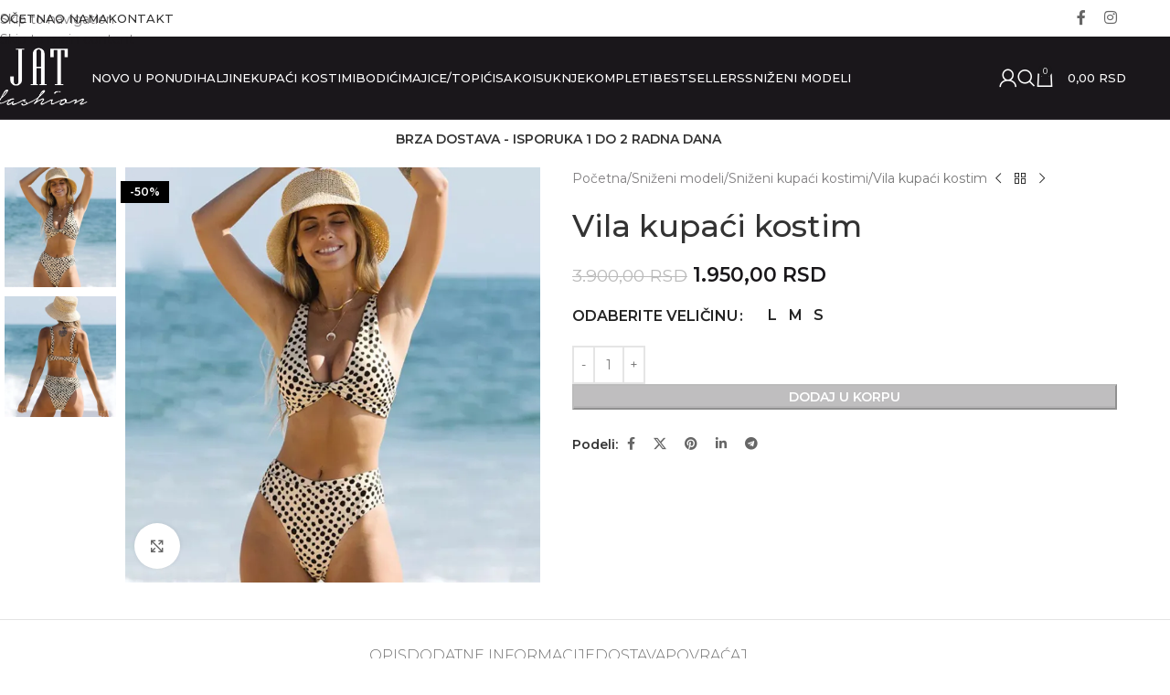

--- FILE ---
content_type: text/html; charset=UTF-8
request_url: https://www.jatfashion.rs/product/vila-mode/
body_size: 46350
content:
<!DOCTYPE html>
<html lang="sr-RS">
<head><style>img.lazy{min-height:1px}</style><link href="https://www.jatfashion.rs/wp-content/plugins/w3-total-cache/pub/js/lazyload.min.js?x20889" as="script">
	<meta charset="UTF-8">
	<link rel="profile" href="https://gmpg.org/xfn/11">
	<link rel="pingback" href="https://www.jatfashion.rs/xmlrpc.php">

	<meta name='robots' content='index, follow, max-image-preview:large, max-snippet:-1, max-video-preview:-1' />
<script>window._wca = window._wca || [];</script>

<!-- Google Tag Manager by PYS -->
    <script data-cfasync="false" data-pagespeed-no-defer>
	    window.dataLayerPYS = window.dataLayerPYS || [];
	</script>
<!-- End Google Tag Manager by PYS -->
	<!-- This site is optimized with the Yoast SEO plugin v26.7 - https://yoast.com/wordpress/plugins/seo/ -->
	<title>Vila kupaći kostim - JAT fashion</title>
	<link rel="canonical" href="https://www.jatfashion.rs/product/vila-mode/" />
	<meta property="og:locale" content="sr_RS" />
	<meta property="og:type" content="article" />
	<meta property="og:title" content="Vila kupaći kostim - JAT fashion" />
	<meta property="og:description" content="Opis Dimenzije kupaćeg kostim: (Mere su izražene u centimetrima) S: Grudi 72-80, Struk 60-66, Kukovi 78-85. M: Grudi 80-88, Struk" />
	<meta property="og:url" content="https://www.jatfashion.rs/product/vila-mode/" />
	<meta property="og:site_name" content="JAT fashion" />
	<meta property="article:publisher" content="https://www.facebook.com/jatfashion" />
	<meta property="article:modified_time" content="2025-09-22T16:02:51+00:00" />
	<meta property="og:image" content="https://www.jatfashion.rs/wp-content/uploads/2023/11/282292294-585150889939207-3752614911447567803-n.jpg" />
	<meta property="og:image:width" content="800" />
	<meta property="og:image:height" content="800" />
	<meta property="og:image:type" content="image/jpeg" />
	<meta name="twitter:card" content="summary_large_image" />
	<meta name="twitter:label1" content="Procenjeno vreme čitanja" />
	<meta name="twitter:data1" content="1 minut" />
	<script type="application/ld+json" class="yoast-schema-graph">{"@context":"https://schema.org","@graph":[{"@type":"WebPage","@id":"https://www.jatfashion.rs/product/vila-mode/","url":"https://www.jatfashion.rs/product/vila-mode/","name":"Vila kupaći kostim - JAT fashion","isPartOf":{"@id":"https://www.jatfashion.rs/#website"},"primaryImageOfPage":{"@id":"https://www.jatfashion.rs/product/vila-mode/#primaryimage"},"image":{"@id":"https://www.jatfashion.rs/product/vila-mode/#primaryimage"},"thumbnailUrl":"https://i0.wp.com/www.jatfashion.rs/wp-content/uploads/2023/11/282292294-585150889939207-3752614911447567803-n.jpg?fit=800%2C800&ssl=1","datePublished":"2023-11-28T20:45:47+00:00","dateModified":"2025-09-22T16:02:51+00:00","breadcrumb":{"@id":"https://www.jatfashion.rs/product/vila-mode/#breadcrumb"},"inLanguage":"sr-RS","potentialAction":[{"@type":"ReadAction","target":["https://www.jatfashion.rs/product/vila-mode/"]}]},{"@type":"ImageObject","inLanguage":"sr-RS","@id":"https://www.jatfashion.rs/product/vila-mode/#primaryimage","url":"https://i0.wp.com/www.jatfashion.rs/wp-content/uploads/2023/11/282292294-585150889939207-3752614911447567803-n.jpg?fit=800%2C800&ssl=1","contentUrl":"https://i0.wp.com/www.jatfashion.rs/wp-content/uploads/2023/11/282292294-585150889939207-3752614911447567803-n.jpg?fit=800%2C800&ssl=1","width":800,"height":800},{"@type":"BreadcrumbList","@id":"https://www.jatfashion.rs/product/vila-mode/#breadcrumb","itemListElement":[{"@type":"ListItem","position":1,"name":"Početna","item":"https://www.jatfashion.rs/"},{"@type":"ListItem","position":2,"name":"Prodavnica","item":"https://www.jatfashion.rs/prodavnica/"},{"@type":"ListItem","position":3,"name":"Vila kupaći kostim"}]},{"@type":"WebSite","@id":"https://www.jatfashion.rs/#website","url":"https://www.jatfashion.rs/","name":"JAT Fashion","description":"Online prodaja ženske garderobe","publisher":{"@id":"https://www.jatfashion.rs/#organization"},"potentialAction":[{"@type":"SearchAction","target":{"@type":"EntryPoint","urlTemplate":"https://www.jatfashion.rs/?s={search_term_string}"},"query-input":{"@type":"PropertyValueSpecification","valueRequired":true,"valueName":"search_term_string"}}],"inLanguage":"sr-RS"},{"@type":"Organization","@id":"https://www.jatfashion.rs/#organization","name":"JAT Fashion","url":"https://www.jatfashion.rs/","logo":{"@type":"ImageObject","inLanguage":"sr-RS","@id":"https://www.jatfashion.rs/#/schema/logo/image/","url":"https://i0.wp.com/www.jatfashion.rs/wp-content/uploads/2023/11/JAT-fashion-Beli-na-crnoj-1.jpg?fit=781%2C518&ssl=1","contentUrl":"https://i0.wp.com/www.jatfashion.rs/wp-content/uploads/2023/11/JAT-fashion-Beli-na-crnoj-1.jpg?fit=781%2C518&ssl=1","width":781,"height":518,"caption":"JAT Fashion"},"image":{"@id":"https://www.jatfashion.rs/#/schema/logo/image/"},"sameAs":["https://www.facebook.com/jatfashion","https://www.instagram.com/jat_fashion_room/"]}]}</script>
	<!-- / Yoast SEO plugin. -->


<script type='application/javascript'  id='pys-version-script'>console.log('PixelYourSite Free version 11.1.5.2');</script>
<link rel='dns-prefetch' href='//stats.wp.com' />
<link rel='dns-prefetch' href='//fonts.googleapis.com' />
<link rel='preconnect' href='//i0.wp.com' />
<link rel="alternate" type="application/rss+xml" title="JAT fashion &raquo; dovod" href="https://www.jatfashion.rs/feed/" />
<link rel="alternate" type="application/rss+xml" title="JAT fashion &raquo; dovod komentara" href="https://www.jatfashion.rs/comments/feed/" />
<link rel="alternate" title="oEmbed (JSON)" type="application/json+oembed" href="https://www.jatfashion.rs/wp-json/oembed/1.0/embed?url=https%3A%2F%2Fwww.jatfashion.rs%2Fproduct%2Fvila-mode%2F" />
<link rel="alternate" title="oEmbed (XML)" type="text/xml+oembed" href="https://www.jatfashion.rs/wp-json/oembed/1.0/embed?url=https%3A%2F%2Fwww.jatfashion.rs%2Fproduct%2Fvila-mode%2F&#038;format=xml" />
<style id='wp-img-auto-sizes-contain-inline-css' type='text/css'>
img:is([sizes=auto i],[sizes^="auto," i]){contain-intrinsic-size:3000px 1500px}
/*# sourceURL=wp-img-auto-sizes-contain-inline-css */
</style>
<link rel='stylesheet' id='wp-block-library-css' href='https://www.jatfashion.rs/wp-includes/css/dist/block-library/style.min.css?x20889&amp;ver=6.9' type='text/css' media='all' />
<style id='safe-svg-svg-icon-style-inline-css' type='text/css'>
.safe-svg-cover{text-align:center}.safe-svg-cover .safe-svg-inside{display:inline-block;max-width:100%}.safe-svg-cover svg{fill:currentColor;height:100%;max-height:100%;max-width:100%;width:100%}

/*# sourceURL=https://www.jatfashion.rs/wp-content/plugins/safe-svg/dist/safe-svg-block-frontend.css */
</style>
<link rel='stylesheet' id='mediaelement-css' href='https://www.jatfashion.rs/wp-includes/js/mediaelement/mediaelementplayer-legacy.min.css?x20889&amp;ver=4.2.17' type='text/css' media='all' />
<link rel='stylesheet' id='wp-mediaelement-css' href='https://www.jatfashion.rs/wp-includes/js/mediaelement/wp-mediaelement.min.css?x20889&amp;ver=6.9' type='text/css' media='all' />
<style id='jetpack-sharing-buttons-style-inline-css' type='text/css'>
.jetpack-sharing-buttons__services-list{display:flex;flex-direction:row;flex-wrap:wrap;gap:0;list-style-type:none;margin:5px;padding:0}.jetpack-sharing-buttons__services-list.has-small-icon-size{font-size:12px}.jetpack-sharing-buttons__services-list.has-normal-icon-size{font-size:16px}.jetpack-sharing-buttons__services-list.has-large-icon-size{font-size:24px}.jetpack-sharing-buttons__services-list.has-huge-icon-size{font-size:36px}@media print{.jetpack-sharing-buttons__services-list{display:none!important}}.editor-styles-wrapper .wp-block-jetpack-sharing-buttons{gap:0;padding-inline-start:0}ul.jetpack-sharing-buttons__services-list.has-background{padding:1.25em 2.375em}
/*# sourceURL=https://www.jatfashion.rs/wp-content/plugins/jetpack/_inc/blocks/sharing-buttons/view.css */
</style>
<style id='global-styles-inline-css' type='text/css'>
:root{--wp--preset--aspect-ratio--square: 1;--wp--preset--aspect-ratio--4-3: 4/3;--wp--preset--aspect-ratio--3-4: 3/4;--wp--preset--aspect-ratio--3-2: 3/2;--wp--preset--aspect-ratio--2-3: 2/3;--wp--preset--aspect-ratio--16-9: 16/9;--wp--preset--aspect-ratio--9-16: 9/16;--wp--preset--color--black: #000000;--wp--preset--color--cyan-bluish-gray: #abb8c3;--wp--preset--color--white: #ffffff;--wp--preset--color--pale-pink: #f78da7;--wp--preset--color--vivid-red: #cf2e2e;--wp--preset--color--luminous-vivid-orange: #ff6900;--wp--preset--color--luminous-vivid-amber: #fcb900;--wp--preset--color--light-green-cyan: #7bdcb5;--wp--preset--color--vivid-green-cyan: #00d084;--wp--preset--color--pale-cyan-blue: #8ed1fc;--wp--preset--color--vivid-cyan-blue: #0693e3;--wp--preset--color--vivid-purple: #9b51e0;--wp--preset--gradient--vivid-cyan-blue-to-vivid-purple: linear-gradient(135deg,rgb(6,147,227) 0%,rgb(155,81,224) 100%);--wp--preset--gradient--light-green-cyan-to-vivid-green-cyan: linear-gradient(135deg,rgb(122,220,180) 0%,rgb(0,208,130) 100%);--wp--preset--gradient--luminous-vivid-amber-to-luminous-vivid-orange: linear-gradient(135deg,rgb(252,185,0) 0%,rgb(255,105,0) 100%);--wp--preset--gradient--luminous-vivid-orange-to-vivid-red: linear-gradient(135deg,rgb(255,105,0) 0%,rgb(207,46,46) 100%);--wp--preset--gradient--very-light-gray-to-cyan-bluish-gray: linear-gradient(135deg,rgb(238,238,238) 0%,rgb(169,184,195) 100%);--wp--preset--gradient--cool-to-warm-spectrum: linear-gradient(135deg,rgb(74,234,220) 0%,rgb(151,120,209) 20%,rgb(207,42,186) 40%,rgb(238,44,130) 60%,rgb(251,105,98) 80%,rgb(254,248,76) 100%);--wp--preset--gradient--blush-light-purple: linear-gradient(135deg,rgb(255,206,236) 0%,rgb(152,150,240) 100%);--wp--preset--gradient--blush-bordeaux: linear-gradient(135deg,rgb(254,205,165) 0%,rgb(254,45,45) 50%,rgb(107,0,62) 100%);--wp--preset--gradient--luminous-dusk: linear-gradient(135deg,rgb(255,203,112) 0%,rgb(199,81,192) 50%,rgb(65,88,208) 100%);--wp--preset--gradient--pale-ocean: linear-gradient(135deg,rgb(255,245,203) 0%,rgb(182,227,212) 50%,rgb(51,167,181) 100%);--wp--preset--gradient--electric-grass: linear-gradient(135deg,rgb(202,248,128) 0%,rgb(113,206,126) 100%);--wp--preset--gradient--midnight: linear-gradient(135deg,rgb(2,3,129) 0%,rgb(40,116,252) 100%);--wp--preset--font-size--small: 13px;--wp--preset--font-size--medium: 20px;--wp--preset--font-size--large: 36px;--wp--preset--font-size--x-large: 42px;--wp--preset--spacing--20: 0.44rem;--wp--preset--spacing--30: 0.67rem;--wp--preset--spacing--40: 1rem;--wp--preset--spacing--50: 1.5rem;--wp--preset--spacing--60: 2.25rem;--wp--preset--spacing--70: 3.38rem;--wp--preset--spacing--80: 5.06rem;--wp--preset--shadow--natural: 6px 6px 9px rgba(0, 0, 0, 0.2);--wp--preset--shadow--deep: 12px 12px 50px rgba(0, 0, 0, 0.4);--wp--preset--shadow--sharp: 6px 6px 0px rgba(0, 0, 0, 0.2);--wp--preset--shadow--outlined: 6px 6px 0px -3px rgb(255, 255, 255), 6px 6px rgb(0, 0, 0);--wp--preset--shadow--crisp: 6px 6px 0px rgb(0, 0, 0);}:where(body) { margin: 0; }.wp-site-blocks > .alignleft { float: left; margin-right: 2em; }.wp-site-blocks > .alignright { float: right; margin-left: 2em; }.wp-site-blocks > .aligncenter { justify-content: center; margin-left: auto; margin-right: auto; }:where(.is-layout-flex){gap: 0.5em;}:where(.is-layout-grid){gap: 0.5em;}.is-layout-flow > .alignleft{float: left;margin-inline-start: 0;margin-inline-end: 2em;}.is-layout-flow > .alignright{float: right;margin-inline-start: 2em;margin-inline-end: 0;}.is-layout-flow > .aligncenter{margin-left: auto !important;margin-right: auto !important;}.is-layout-constrained > .alignleft{float: left;margin-inline-start: 0;margin-inline-end: 2em;}.is-layout-constrained > .alignright{float: right;margin-inline-start: 2em;margin-inline-end: 0;}.is-layout-constrained > .aligncenter{margin-left: auto !important;margin-right: auto !important;}.is-layout-constrained > :where(:not(.alignleft):not(.alignright):not(.alignfull)){margin-left: auto !important;margin-right: auto !important;}body .is-layout-flex{display: flex;}.is-layout-flex{flex-wrap: wrap;align-items: center;}.is-layout-flex > :is(*, div){margin: 0;}body .is-layout-grid{display: grid;}.is-layout-grid > :is(*, div){margin: 0;}body{padding-top: 0px;padding-right: 0px;padding-bottom: 0px;padding-left: 0px;}a:where(:not(.wp-element-button)){text-decoration: none;}:root :where(.wp-element-button, .wp-block-button__link){background-color: #32373c;border-width: 0;color: #fff;font-family: inherit;font-size: inherit;font-style: inherit;font-weight: inherit;letter-spacing: inherit;line-height: inherit;padding-top: calc(0.667em + 2px);padding-right: calc(1.333em + 2px);padding-bottom: calc(0.667em + 2px);padding-left: calc(1.333em + 2px);text-decoration: none;text-transform: inherit;}.has-black-color{color: var(--wp--preset--color--black) !important;}.has-cyan-bluish-gray-color{color: var(--wp--preset--color--cyan-bluish-gray) !important;}.has-white-color{color: var(--wp--preset--color--white) !important;}.has-pale-pink-color{color: var(--wp--preset--color--pale-pink) !important;}.has-vivid-red-color{color: var(--wp--preset--color--vivid-red) !important;}.has-luminous-vivid-orange-color{color: var(--wp--preset--color--luminous-vivid-orange) !important;}.has-luminous-vivid-amber-color{color: var(--wp--preset--color--luminous-vivid-amber) !important;}.has-light-green-cyan-color{color: var(--wp--preset--color--light-green-cyan) !important;}.has-vivid-green-cyan-color{color: var(--wp--preset--color--vivid-green-cyan) !important;}.has-pale-cyan-blue-color{color: var(--wp--preset--color--pale-cyan-blue) !important;}.has-vivid-cyan-blue-color{color: var(--wp--preset--color--vivid-cyan-blue) !important;}.has-vivid-purple-color{color: var(--wp--preset--color--vivid-purple) !important;}.has-black-background-color{background-color: var(--wp--preset--color--black) !important;}.has-cyan-bluish-gray-background-color{background-color: var(--wp--preset--color--cyan-bluish-gray) !important;}.has-white-background-color{background-color: var(--wp--preset--color--white) !important;}.has-pale-pink-background-color{background-color: var(--wp--preset--color--pale-pink) !important;}.has-vivid-red-background-color{background-color: var(--wp--preset--color--vivid-red) !important;}.has-luminous-vivid-orange-background-color{background-color: var(--wp--preset--color--luminous-vivid-orange) !important;}.has-luminous-vivid-amber-background-color{background-color: var(--wp--preset--color--luminous-vivid-amber) !important;}.has-light-green-cyan-background-color{background-color: var(--wp--preset--color--light-green-cyan) !important;}.has-vivid-green-cyan-background-color{background-color: var(--wp--preset--color--vivid-green-cyan) !important;}.has-pale-cyan-blue-background-color{background-color: var(--wp--preset--color--pale-cyan-blue) !important;}.has-vivid-cyan-blue-background-color{background-color: var(--wp--preset--color--vivid-cyan-blue) !important;}.has-vivid-purple-background-color{background-color: var(--wp--preset--color--vivid-purple) !important;}.has-black-border-color{border-color: var(--wp--preset--color--black) !important;}.has-cyan-bluish-gray-border-color{border-color: var(--wp--preset--color--cyan-bluish-gray) !important;}.has-white-border-color{border-color: var(--wp--preset--color--white) !important;}.has-pale-pink-border-color{border-color: var(--wp--preset--color--pale-pink) !important;}.has-vivid-red-border-color{border-color: var(--wp--preset--color--vivid-red) !important;}.has-luminous-vivid-orange-border-color{border-color: var(--wp--preset--color--luminous-vivid-orange) !important;}.has-luminous-vivid-amber-border-color{border-color: var(--wp--preset--color--luminous-vivid-amber) !important;}.has-light-green-cyan-border-color{border-color: var(--wp--preset--color--light-green-cyan) !important;}.has-vivid-green-cyan-border-color{border-color: var(--wp--preset--color--vivid-green-cyan) !important;}.has-pale-cyan-blue-border-color{border-color: var(--wp--preset--color--pale-cyan-blue) !important;}.has-vivid-cyan-blue-border-color{border-color: var(--wp--preset--color--vivid-cyan-blue) !important;}.has-vivid-purple-border-color{border-color: var(--wp--preset--color--vivid-purple) !important;}.has-vivid-cyan-blue-to-vivid-purple-gradient-background{background: var(--wp--preset--gradient--vivid-cyan-blue-to-vivid-purple) !important;}.has-light-green-cyan-to-vivid-green-cyan-gradient-background{background: var(--wp--preset--gradient--light-green-cyan-to-vivid-green-cyan) !important;}.has-luminous-vivid-amber-to-luminous-vivid-orange-gradient-background{background: var(--wp--preset--gradient--luminous-vivid-amber-to-luminous-vivid-orange) !important;}.has-luminous-vivid-orange-to-vivid-red-gradient-background{background: var(--wp--preset--gradient--luminous-vivid-orange-to-vivid-red) !important;}.has-very-light-gray-to-cyan-bluish-gray-gradient-background{background: var(--wp--preset--gradient--very-light-gray-to-cyan-bluish-gray) !important;}.has-cool-to-warm-spectrum-gradient-background{background: var(--wp--preset--gradient--cool-to-warm-spectrum) !important;}.has-blush-light-purple-gradient-background{background: var(--wp--preset--gradient--blush-light-purple) !important;}.has-blush-bordeaux-gradient-background{background: var(--wp--preset--gradient--blush-bordeaux) !important;}.has-luminous-dusk-gradient-background{background: var(--wp--preset--gradient--luminous-dusk) !important;}.has-pale-ocean-gradient-background{background: var(--wp--preset--gradient--pale-ocean) !important;}.has-electric-grass-gradient-background{background: var(--wp--preset--gradient--electric-grass) !important;}.has-midnight-gradient-background{background: var(--wp--preset--gradient--midnight) !important;}.has-small-font-size{font-size: var(--wp--preset--font-size--small) !important;}.has-medium-font-size{font-size: var(--wp--preset--font-size--medium) !important;}.has-large-font-size{font-size: var(--wp--preset--font-size--large) !important;}.has-x-large-font-size{font-size: var(--wp--preset--font-size--x-large) !important;}
:where(.wp-block-post-template.is-layout-flex){gap: 1.25em;}:where(.wp-block-post-template.is-layout-grid){gap: 1.25em;}
:where(.wp-block-term-template.is-layout-flex){gap: 1.25em;}:where(.wp-block-term-template.is-layout-grid){gap: 1.25em;}
:where(.wp-block-columns.is-layout-flex){gap: 2em;}:where(.wp-block-columns.is-layout-grid){gap: 2em;}
:root :where(.wp-block-pullquote){font-size: 1.5em;line-height: 1.6;}
/*# sourceURL=global-styles-inline-css */
</style>
<link rel='stylesheet' id='woo-product-category-discount-css' href='https://www.jatfashion.rs/wp-content/plugins/woo-product-category-discount/public/css/woo-product-category-discount-public.css?x20889&amp;ver=5.15' type='text/css' media='all' />
<style id='woocommerce-inline-inline-css' type='text/css'>
.woocommerce form .form-row .required { visibility: visible; }
/*# sourceURL=woocommerce-inline-inline-css */
</style>
<link rel='stylesheet' id='notifima-frontend-style-css' href='https://www.jatfashion.rs/wp-content/plugins/woocommerce-product-stock-alert/assets/styles/notifima-frontend.min.css?x20889&amp;ver=3.0.6' type='text/css' media='all' />
<link rel='stylesheet' id='wd-widget-price-filter-css' href='https://www.jatfashion.rs/wp-content/themes/woodmart/css/parts/woo-widget-price-filter.min.css?x20889&amp;ver=8.3.8' type='text/css' media='all' />
<link rel='stylesheet' id='wd-widget-woo-other-css' href='https://www.jatfashion.rs/wp-content/themes/woodmart/css/parts/woo-widget-other.min.css?x20889&amp;ver=8.3.8' type='text/css' media='all' />
<link rel='stylesheet' id='elementor-frontend-css' href='https://www.jatfashion.rs/wp-content/plugins/elementor/assets/css/frontend.min.css?x20889&amp;ver=3.34.1' type='text/css' media='all' />
<link rel='stylesheet' id='elementor-post-11-css' href='https://www.jatfashion.rs/wp-content/uploads/elementor/css/post-11.css?x20889&amp;ver=1769762199' type='text/css' media='all' />
<link rel='stylesheet' id='wd-style-base-css' href='https://www.jatfashion.rs/wp-content/themes/woodmart/css/parts/base.min.css?x20889&amp;ver=8.3.8' type='text/css' media='all' />
<link rel='stylesheet' id='wd-helpers-wpb-elem-css' href='https://www.jatfashion.rs/wp-content/themes/woodmart/css/parts/helpers-wpb-elem.min.css?x20889&amp;ver=8.3.8' type='text/css' media='all' />
<link rel='stylesheet' id='wd-elementor-base-css' href='https://www.jatfashion.rs/wp-content/themes/woodmart/css/parts/int-elem-base.min.css?x20889&amp;ver=8.3.8' type='text/css' media='all' />
<link rel='stylesheet' id='wd-int-wordfence-css' href='https://www.jatfashion.rs/wp-content/themes/woodmart/css/parts/int-wordfence.min.css?x20889&amp;ver=8.3.8' type='text/css' media='all' />
<link rel='stylesheet' id='wd-woocommerce-base-css' href='https://www.jatfashion.rs/wp-content/themes/woodmart/css/parts/woocommerce-base.min.css?x20889&amp;ver=8.3.8' type='text/css' media='all' />
<link rel='stylesheet' id='wd-mod-star-rating-css' href='https://www.jatfashion.rs/wp-content/themes/woodmart/css/parts/mod-star-rating.min.css?x20889&amp;ver=8.3.8' type='text/css' media='all' />
<link rel='stylesheet' id='wd-woocommerce-block-notices-css' href='https://www.jatfashion.rs/wp-content/themes/woodmart/css/parts/woo-mod-block-notices.min.css?x20889&amp;ver=8.3.8' type='text/css' media='all' />
<link rel='stylesheet' id='wd-woo-mod-quantity-css' href='https://www.jatfashion.rs/wp-content/themes/woodmart/css/parts/woo-mod-quantity.min.css?x20889&amp;ver=8.3.8' type='text/css' media='all' />
<link rel='stylesheet' id='wd-woo-single-prod-el-base-css' href='https://www.jatfashion.rs/wp-content/themes/woodmart/css/parts/woo-single-prod-el-base.min.css?x20889&amp;ver=8.3.8' type='text/css' media='all' />
<link rel='stylesheet' id='wd-woo-mod-stock-status-css' href='https://www.jatfashion.rs/wp-content/themes/woodmart/css/parts/woo-mod-stock-status.min.css?x20889&amp;ver=8.3.8' type='text/css' media='all' />
<link rel='stylesheet' id='wd-woo-mod-shop-attributes-css' href='https://www.jatfashion.rs/wp-content/themes/woodmart/css/parts/woo-mod-shop-attributes.min.css?x20889&amp;ver=8.3.8' type='text/css' media='all' />
<link rel='stylesheet' id='wd-wp-blocks-css' href='https://www.jatfashion.rs/wp-content/themes/woodmart/css/parts/wp-blocks.min.css?x20889&amp;ver=8.3.8' type='text/css' media='all' />
<link rel='stylesheet' id='wd-header-base-css' href='https://www.jatfashion.rs/wp-content/themes/woodmart/css/parts/header-base.min.css?x20889&amp;ver=8.3.8' type='text/css' media='all' />
<link rel='stylesheet' id='wd-mod-tools-css' href='https://www.jatfashion.rs/wp-content/themes/woodmart/css/parts/mod-tools.min.css?x20889&amp;ver=8.3.8' type='text/css' media='all' />
<link rel='stylesheet' id='wd-header-elements-base-css' href='https://www.jatfashion.rs/wp-content/themes/woodmart/css/parts/header-el-base.min.css?x20889&amp;ver=8.3.8' type='text/css' media='all' />
<link rel='stylesheet' id='wd-social-icons-css' href='https://www.jatfashion.rs/wp-content/themes/woodmart/css/parts/el-social-icons.min.css?x20889&amp;ver=8.3.8' type='text/css' media='all' />
<link rel='stylesheet' id='wd-woo-mod-login-form-css' href='https://www.jatfashion.rs/wp-content/themes/woodmart/css/parts/woo-mod-login-form.min.css?x20889&amp;ver=8.3.8' type='text/css' media='all' />
<link rel='stylesheet' id='wd-header-my-account-css' href='https://www.jatfashion.rs/wp-content/themes/woodmart/css/parts/header-el-my-account.min.css?x20889&amp;ver=8.3.8' type='text/css' media='all' />
<link rel='stylesheet' id='wd-header-search-css' href='https://www.jatfashion.rs/wp-content/themes/woodmart/css/parts/header-el-search.min.css?x20889&amp;ver=8.3.8' type='text/css' media='all' />
<link rel='stylesheet' id='wd-wd-search-form-css' href='https://www.jatfashion.rs/wp-content/themes/woodmart/css/parts/wd-search-form.min.css?x20889&amp;ver=8.3.8' type='text/css' media='all' />
<link rel='stylesheet' id='wd-wd-search-results-css' href='https://www.jatfashion.rs/wp-content/themes/woodmart/css/parts/wd-search-results.min.css?x20889&amp;ver=8.3.8' type='text/css' media='all' />
<link rel='stylesheet' id='wd-wd-search-dropdown-css' href='https://www.jatfashion.rs/wp-content/themes/woodmart/css/parts/wd-search-dropdown.min.css?x20889&amp;ver=8.3.8' type='text/css' media='all' />
<link rel='stylesheet' id='wd-header-cart-side-css' href='https://www.jatfashion.rs/wp-content/themes/woodmart/css/parts/header-el-cart-side.min.css?x20889&amp;ver=8.3.8' type='text/css' media='all' />
<link rel='stylesheet' id='wd-header-cart-css' href='https://www.jatfashion.rs/wp-content/themes/woodmart/css/parts/header-el-cart.min.css?x20889&amp;ver=8.3.8' type='text/css' media='all' />
<link rel='stylesheet' id='wd-widget-shopping-cart-css' href='https://www.jatfashion.rs/wp-content/themes/woodmart/css/parts/woo-widget-shopping-cart.min.css?x20889&amp;ver=8.3.8' type='text/css' media='all' />
<link rel='stylesheet' id='wd-widget-product-list-css' href='https://www.jatfashion.rs/wp-content/themes/woodmart/css/parts/woo-widget-product-list.min.css?x20889&amp;ver=8.3.8' type='text/css' media='all' />
<link rel='stylesheet' id='wd-header-mobile-nav-dropdown-css' href='https://www.jatfashion.rs/wp-content/themes/woodmart/css/parts/header-el-mobile-nav-dropdown.min.css?x20889&amp;ver=8.3.8' type='text/css' media='all' />
<link rel='stylesheet' id='wd-page-title-css' href='https://www.jatfashion.rs/wp-content/themes/woodmart/css/parts/page-title.min.css?x20889&amp;ver=8.3.8' type='text/css' media='all' />
<link rel='stylesheet' id='wd-woo-single-prod-predefined-css' href='https://www.jatfashion.rs/wp-content/themes/woodmart/css/parts/woo-single-prod-predefined.min.css?x20889&amp;ver=8.3.8' type='text/css' media='all' />
<link rel='stylesheet' id='wd-woo-single-prod-and-quick-view-predefined-css' href='https://www.jatfashion.rs/wp-content/themes/woodmart/css/parts/woo-single-prod-and-quick-view-predefined.min.css?x20889&amp;ver=8.3.8' type='text/css' media='all' />
<link rel='stylesheet' id='wd-woo-single-prod-el-tabs-predefined-css' href='https://www.jatfashion.rs/wp-content/themes/woodmart/css/parts/woo-single-prod-el-tabs-predefined.min.css?x20889&amp;ver=8.3.8' type='text/css' media='all' />
<link rel='stylesheet' id='wd-woo-single-prod-el-gallery-css' href='https://www.jatfashion.rs/wp-content/themes/woodmart/css/parts/woo-single-prod-el-gallery.min.css?x20889&amp;ver=8.3.8' type='text/css' media='all' />
<link rel='stylesheet' id='wd-woo-single-prod-el-gallery-opt-thumb-left-desktop-css' href='https://www.jatfashion.rs/wp-content/themes/woodmart/css/parts/woo-single-prod-el-gallery-opt-thumb-left-desktop.min.css?x20889&amp;ver=8.3.8' type='text/css' media='all' />
<link rel='stylesheet' id='wd-swiper-css' href='https://www.jatfashion.rs/wp-content/themes/woodmart/css/parts/lib-swiper.min.css?x20889&amp;ver=8.3.8' type='text/css' media='all' />
<link rel='stylesheet' id='wd-woo-mod-product-labels-css' href='https://www.jatfashion.rs/wp-content/themes/woodmart/css/parts/woo-mod-product-labels.min.css?x20889&amp;ver=8.3.8' type='text/css' media='all' />
<link rel='stylesheet' id='wd-woo-mod-product-labels-rect-css' href='https://www.jatfashion.rs/wp-content/themes/woodmart/css/parts/woo-mod-product-labels-rect.min.css?x20889&amp;ver=8.3.8' type='text/css' media='all' />
<link rel='stylesheet' id='wd-swiper-arrows-css' href='https://www.jatfashion.rs/wp-content/themes/woodmart/css/parts/lib-swiper-arrows.min.css?x20889&amp;ver=8.3.8' type='text/css' media='all' />
<link rel='stylesheet' id='wd-photoswipe-css' href='https://www.jatfashion.rs/wp-content/themes/woodmart/css/parts/lib-photoswipe.min.css?x20889&amp;ver=8.3.8' type='text/css' media='all' />
<link rel='stylesheet' id='wd-woo-single-prod-el-navigation-css' href='https://www.jatfashion.rs/wp-content/themes/woodmart/css/parts/woo-single-prod-el-navigation.min.css?x20889&amp;ver=8.3.8' type='text/css' media='all' />
<link rel='stylesheet' id='wd-woo-mod-variation-form-css' href='https://www.jatfashion.rs/wp-content/themes/woodmart/css/parts/woo-mod-variation-form.min.css?x20889&amp;ver=8.3.8' type='text/css' media='all' />
<link rel='stylesheet' id='wd-woo-mod-swatches-base-css' href='https://www.jatfashion.rs/wp-content/themes/woodmart/css/parts/woo-mod-swatches-base.min.css?x20889&amp;ver=8.3.8' type='text/css' media='all' />
<link rel='stylesheet' id='wd-woo-mod-variation-form-single-css' href='https://www.jatfashion.rs/wp-content/themes/woodmart/css/parts/woo-mod-variation-form-single.min.css?x20889&amp;ver=8.3.8' type='text/css' media='all' />
<link rel='stylesheet' id='wd-woo-mod-swatches-style-1-css' href='https://www.jatfashion.rs/wp-content/themes/woodmart/css/parts/woo-mod-swatches-style-1.min.css?x20889&amp;ver=8.3.8' type='text/css' media='all' />
<link rel='stylesheet' id='wd-woo-mod-swatches-dis-1-css' href='https://www.jatfashion.rs/wp-content/themes/woodmart/css/parts/woo-mod-swatches-dis-style-1.min.css?x20889&amp;ver=8.3.8' type='text/css' media='all' />
<link rel='stylesheet' id='wd-tabs-css' href='https://www.jatfashion.rs/wp-content/themes/woodmart/css/parts/el-tabs.min.css?x20889&amp;ver=8.3.8' type='text/css' media='all' />
<link rel='stylesheet' id='wd-woo-single-prod-el-tabs-opt-layout-tabs-css' href='https://www.jatfashion.rs/wp-content/themes/woodmart/css/parts/woo-single-prod-el-tabs-opt-layout-tabs.min.css?x20889&amp;ver=8.3.8' type='text/css' media='all' />
<link rel='stylesheet' id='wd-accordion-css' href='https://www.jatfashion.rs/wp-content/themes/woodmart/css/parts/el-accordion.min.css?x20889&amp;ver=8.3.8' type='text/css' media='all' />
<link rel='stylesheet' id='wd-accordion-elem-wpb-css' href='https://www.jatfashion.rs/wp-content/themes/woodmart/css/parts/el-accordion-wpb-elem.min.css?x20889&amp;ver=8.3.8' type='text/css' media='all' />
<link rel='stylesheet' id='wd-product-loop-css' href='https://www.jatfashion.rs/wp-content/themes/woodmart/css/parts/woo-product-loop.min.css?x20889&amp;ver=8.3.8' type='text/css' media='all' />
<link rel='stylesheet' id='wd-product-loop-quick-css' href='https://www.jatfashion.rs/wp-content/themes/woodmart/css/parts/woo-product-loop-quick.min.css?x20889&amp;ver=8.3.8' type='text/css' media='all' />
<link rel='stylesheet' id='wd-woo-mod-add-btn-replace-css' href='https://www.jatfashion.rs/wp-content/themes/woodmart/css/parts/woo-mod-add-btn-replace.min.css?x20889&amp;ver=8.3.8' type='text/css' media='all' />
<link rel='stylesheet' id='wd-woo-opt-products-shadow-css' href='https://www.jatfashion.rs/wp-content/themes/woodmart/css/parts/woo-opt-products-shadow.min.css?x20889&amp;ver=8.3.8' type='text/css' media='all' />
<link rel='stylesheet' id='wd-bordered-product-css' href='https://www.jatfashion.rs/wp-content/themes/woodmart/css/parts/woo-opt-bordered-product.min.css?x20889&amp;ver=8.3.8' type='text/css' media='all' />
<link rel='stylesheet' id='wd-woo-opt-grid-gallery-css' href='https://www.jatfashion.rs/wp-content/themes/woodmart/css/parts/woo-opt-grid-gallery.min.css?x20889&amp;ver=8.3.8' type='text/css' media='all' />
<link rel='stylesheet' id='wd-swiper-pagin-css' href='https://www.jatfashion.rs/wp-content/themes/woodmart/css/parts/lib-swiper-pagin.min.css?x20889&amp;ver=8.3.8' type='text/css' media='all' />
<link rel='stylesheet' id='wd-widget-collapse-css' href='https://www.jatfashion.rs/wp-content/themes/woodmart/css/parts/opt-widget-collapse.min.css?x20889&amp;ver=8.3.8' type='text/css' media='all' />
<link rel='stylesheet' id='wd-footer-base-css' href='https://www.jatfashion.rs/wp-content/themes/woodmart/css/parts/footer-base.min.css?x20889&amp;ver=8.3.8' type='text/css' media='all' />
<link rel='stylesheet' id='wd-text-block-css' href='https://www.jatfashion.rs/wp-content/themes/woodmart/css/parts/el-text-block.min.css?x20889&amp;ver=8.3.8' type='text/css' media='all' />
<link rel='stylesheet' id='wd-scroll-top-css' href='https://www.jatfashion.rs/wp-content/themes/woodmart/css/parts/opt-scrolltotop.min.css?x20889&amp;ver=8.3.8' type='text/css' media='all' />
<link rel='stylesheet' id='wd-header-my-account-sidebar-css' href='https://www.jatfashion.rs/wp-content/themes/woodmart/css/parts/header-el-my-account-sidebar.min.css?x20889&amp;ver=8.3.8' type='text/css' media='all' />
<link rel='stylesheet' id='wd-cookies-popup-css' href='https://www.jatfashion.rs/wp-content/themes/woodmart/css/parts/opt-cookies.min.css?x20889&amp;ver=8.3.8' type='text/css' media='all' />
<link rel='stylesheet' id='wd-bottom-toolbar-css' href='https://www.jatfashion.rs/wp-content/themes/woodmart/css/parts/opt-bottom-toolbar.min.css?x20889&amp;ver=8.3.8' type='text/css' media='all' />
<link rel='stylesheet' id='xts-google-fonts-css' href='https://fonts.googleapis.com/css?family=Montserrat%3A400%2C600%2C300%2C500&#038;ver=8.3.8' type='text/css' media='all' />
<link rel='stylesheet' id='elementor-gf-local-roboto-css' href='https://www.jatfashion.rs/wp-content/uploads/elementor/google-fonts/css/roboto.css?x20889&amp;ver=1746469515' type='text/css' media='all' />
<link rel='stylesheet' id='elementor-gf-local-robotoslab-css' href='https://www.jatfashion.rs/wp-content/uploads/elementor/google-fonts/css/robotoslab.css?x20889&amp;ver=1746469518' type='text/css' media='all' />
<script type="text/javascript" src="https://www.jatfashion.rs/wp-includes/js/jquery/jquery.min.js?x20889&amp;ver=3.7.1" id="jquery-core-js"></script>
<script type="text/javascript" src="https://www.jatfashion.rs/wp-includes/js/jquery/jquery-migrate.min.js?x20889&amp;ver=3.4.1" id="jquery-migrate-js"></script>
<script type="text/javascript" src="https://www.jatfashion.rs/wp-content/plugins/woo-product-category-discount/public/js/woo-product-category-discount-public.js?x20889&amp;ver=5.15" id="woo-product-category-discount-js"></script>
<script type="text/javascript" src="https://www.jatfashion.rs/wp-content/plugins/woocommerce/assets/js/jquery-blockui/jquery.blockUI.min.js?x20889&amp;ver=2.7.0-wc.10.4.3" id="wc-jquery-blockui-js" defer="defer" data-wp-strategy="defer"></script>
<script type="text/javascript" id="wc-add-to-cart-js-extra">
/* <![CDATA[ */
var wc_add_to_cart_params = {"ajax_url":"/wp-admin/admin-ajax.php","wc_ajax_url":"/?wc-ajax=%%endpoint%%","i18n_view_cart":"Pregled korpe","cart_url":"https://www.jatfashion.rs/korpa/","is_cart":"","cart_redirect_after_add":"no"};
//# sourceURL=wc-add-to-cart-js-extra
/* ]]> */
</script>
<script type="text/javascript" src="https://www.jatfashion.rs/wp-content/plugins/woocommerce/assets/js/frontend/add-to-cart.min.js?x20889&amp;ver=10.4.3" id="wc-add-to-cart-js" defer="defer" data-wp-strategy="defer"></script>
<script type="text/javascript" src="https://www.jatfashion.rs/wp-content/plugins/woocommerce/assets/js/zoom/jquery.zoom.min.js?x20889&amp;ver=1.7.21-wc.10.4.3" id="wc-zoom-js" defer="defer" data-wp-strategy="defer"></script>
<script type="text/javascript" id="wc-single-product-js-extra">
/* <![CDATA[ */
var wc_single_product_params = {"i18n_required_rating_text":"Ocenite","i18n_rating_options":["1 od 5 zvezdica","2 od 5 zvezdica","3 od 5 zvezdica","4 od 5 zvezdica","5 od 5 zvezdica"],"i18n_product_gallery_trigger_text":"Pogledajte galeriju slika preko celog ekrana","review_rating_required":"yes","flexslider":{"rtl":false,"animation":"slide","smoothHeight":true,"directionNav":false,"controlNav":"thumbnails","slideshow":false,"animationSpeed":500,"animationLoop":false,"allowOneSlide":false},"zoom_enabled":"","zoom_options":[],"photoswipe_enabled":"","photoswipe_options":{"shareEl":false,"closeOnScroll":false,"history":false,"hideAnimationDuration":0,"showAnimationDuration":0},"flexslider_enabled":""};
//# sourceURL=wc-single-product-js-extra
/* ]]> */
</script>
<script type="text/javascript" src="https://www.jatfashion.rs/wp-content/plugins/woocommerce/assets/js/frontend/single-product.min.js?x20889&amp;ver=10.4.3" id="wc-single-product-js" defer="defer" data-wp-strategy="defer"></script>
<script type="text/javascript" src="https://www.jatfashion.rs/wp-content/plugins/woocommerce/assets/js/js-cookie/js.cookie.min.js?x20889&amp;ver=2.1.4-wc.10.4.3" id="wc-js-cookie-js" defer="defer" data-wp-strategy="defer"></script>
<script type="text/javascript" id="woocommerce-js-extra">
/* <![CDATA[ */
var woocommerce_params = {"ajax_url":"/wp-admin/admin-ajax.php","wc_ajax_url":"/?wc-ajax=%%endpoint%%","i18n_password_show":"Prika\u017ei lozinku","i18n_password_hide":"Sakrij lozinku"};
//# sourceURL=woocommerce-js-extra
/* ]]> */
</script>
<script type="text/javascript" src="https://www.jatfashion.rs/wp-content/plugins/woocommerce/assets/js/frontend/woocommerce.min.js?x20889&amp;ver=10.4.3" id="woocommerce-js" defer="defer" data-wp-strategy="defer"></script>
<script type="text/javascript" src="https://stats.wp.com/s-202605.js" id="woocommerce-analytics-js" defer="defer" data-wp-strategy="defer"></script>
<script type="text/javascript" src="https://www.jatfashion.rs/wp-content/plugins/pixelyoursite/dist/scripts/jquery.bind-first-0.2.3.min.js?x20889&amp;ver=0.2.3" id="jquery-bind-first-js"></script>
<script type="text/javascript" src="https://www.jatfashion.rs/wp-content/plugins/pixelyoursite/dist/scripts/js.cookie-2.1.3.min.js?x20889&amp;ver=2.1.3" id="js-cookie-pys-js"></script>
<script type="text/javascript" src="https://www.jatfashion.rs/wp-content/plugins/pixelyoursite/dist/scripts/tld.min.js?x20889&amp;ver=2.3.1" id="js-tld-js"></script>
<script type="text/javascript" id="pys-js-extra">
/* <![CDATA[ */
var pysOptions = {"staticEvents":{"facebook":{"woo_view_content":[{"delay":0,"type":"static","name":"ViewContent","pixelIds":["623743709718195"],"eventID":"29c2e5dd-2f0e-464a-abeb-9a95c1fdee32","params":{"content_ids":["16445"],"content_type":"product_group","content_name":"Vila kupa\u0107i kostim","category_name":"Kupa\u0107i kostimi, Sni\u017eeni kupa\u0107i kostimi, Dvodelni kupa\u0107i kostimi","value":"1950","currency":"RSD","contents":[{"id":"16445","quantity":1}],"product_price":"1950","page_title":"Vila kupa\u0107i kostim","post_type":"product","post_id":16445,"plugin":"PixelYourSite","user_role":"guest","event_url":"www.jatfashion.rs/product/vila-mode/"},"e_id":"woo_view_content","ids":[],"hasTimeWindow":false,"timeWindow":0,"woo_order":"","edd_order":""}],"init_event":[{"delay":0,"type":"static","ajaxFire":false,"name":"PageView","pixelIds":["623743709718195"],"eventID":"36a79c83-3ec9-4018-b9af-ec44b50c5c9f","params":{"page_title":"Vila kupa\u0107i kostim","post_type":"product","post_id":16445,"plugin":"PixelYourSite","user_role":"guest","event_url":"www.jatfashion.rs/product/vila-mode/"},"e_id":"init_event","ids":[],"hasTimeWindow":false,"timeWindow":0,"woo_order":"","edd_order":""}]},"ga":{"woo_view_content":[{"delay":0,"type":"static","name":"view_item","trackingIds":["G-N6P0Z91V3M"],"eventID":"29c2e5dd-2f0e-464a-abeb-9a95c1fdee32","params":{"event_category":"ecommerce","currency":"RSD","items":[{"item_id":"16445","item_name":"Vila kupa\u0107i kostim","quantity":1,"price":"1950","item_category":"Dvodelni kupa\u0107i kostimi","item_category2":"Sni\u017eeni kupa\u0107i kostimi","item_category3":"Kupa\u0107i kostimi"}],"value":"1950","page_title":"Vila kupa\u0107i kostim","post_type":"product","post_id":16445,"plugin":"PixelYourSite","user_role":"guest","event_url":"www.jatfashion.rs/product/vila-mode/"},"e_id":"woo_view_content","ids":[],"hasTimeWindow":false,"timeWindow":0,"pixelIds":[],"woo_order":"","edd_order":""}]}},"dynamicEvents":[],"triggerEvents":[],"triggerEventTypes":[],"facebook":{"pixelIds":["623743709718195"],"advancedMatching":[],"advancedMatchingEnabled":false,"removeMetadata":false,"wooVariableAsSimple":false,"serverApiEnabled":false,"wooCRSendFromServer":false,"send_external_id":null,"enabled_medical":false,"do_not_track_medical_param":["event_url","post_title","page_title","landing_page","content_name","categories","category_name","tags"],"meta_ldu":false},"ga":{"trackingIds":["G-N6P0Z91V3M"],"commentEventEnabled":true,"downloadEnabled":true,"formEventEnabled":true,"crossDomainEnabled":false,"crossDomainAcceptIncoming":false,"crossDomainDomains":[],"isDebugEnabled":[],"serverContainerUrls":{"G-N6P0Z91V3M":{"enable_server_container":"","server_container_url":"","transport_url":""}},"additionalConfig":{"G-N6P0Z91V3M":{"first_party_collection":true}},"disableAdvertisingFeatures":false,"disableAdvertisingPersonalization":false,"wooVariableAsSimple":true,"custom_page_view_event":false},"debug":"","siteUrl":"https://www.jatfashion.rs","ajaxUrl":"https://www.jatfashion.rs/wp-admin/admin-ajax.php","ajax_event":"c46bde568f","enable_remove_download_url_param":"1","cookie_duration":"7","last_visit_duration":"60","enable_success_send_form":"","ajaxForServerEvent":"1","ajaxForServerStaticEvent":"1","useSendBeacon":"1","send_external_id":"1","external_id_expire":"180","track_cookie_for_subdomains":"1","google_consent_mode":"1","gdpr":{"ajax_enabled":false,"all_disabled_by_api":false,"facebook_disabled_by_api":false,"analytics_disabled_by_api":false,"google_ads_disabled_by_api":false,"pinterest_disabled_by_api":false,"bing_disabled_by_api":false,"reddit_disabled_by_api":false,"externalID_disabled_by_api":false,"facebook_prior_consent_enabled":true,"analytics_prior_consent_enabled":true,"google_ads_prior_consent_enabled":null,"pinterest_prior_consent_enabled":true,"bing_prior_consent_enabled":true,"cookiebot_integration_enabled":false,"cookiebot_facebook_consent_category":"marketing","cookiebot_analytics_consent_category":"statistics","cookiebot_tiktok_consent_category":"marketing","cookiebot_google_ads_consent_category":"marketing","cookiebot_pinterest_consent_category":"marketing","cookiebot_bing_consent_category":"marketing","consent_magic_integration_enabled":false,"real_cookie_banner_integration_enabled":false,"cookie_notice_integration_enabled":false,"cookie_law_info_integration_enabled":false,"analytics_storage":{"enabled":true,"value":"granted","filter":false},"ad_storage":{"enabled":true,"value":"granted","filter":false},"ad_user_data":{"enabled":true,"value":"granted","filter":false},"ad_personalization":{"enabled":true,"value":"granted","filter":false}},"cookie":{"disabled_all_cookie":false,"disabled_start_session_cookie":false,"disabled_advanced_form_data_cookie":false,"disabled_landing_page_cookie":false,"disabled_first_visit_cookie":false,"disabled_trafficsource_cookie":false,"disabled_utmTerms_cookie":false,"disabled_utmId_cookie":false},"tracking_analytics":{"TrafficSource":"l.instagram.com","TrafficLanding":"https://www.jatfashion.rs/product-category/kupaci-kostimi/","TrafficUtms":{"utm_source":"ig","utm_medium":"social","utm_content":"link_in_bio"},"TrafficUtmsId":[]},"GATags":{"ga_datalayer_type":"default","ga_datalayer_name":"dataLayerPYS"},"woo":{"enabled":true,"enabled_save_data_to_orders":true,"addToCartOnButtonEnabled":true,"addToCartOnButtonValueEnabled":true,"addToCartOnButtonValueOption":"price","singleProductId":16445,"removeFromCartSelector":"form.woocommerce-cart-form .remove","addToCartCatchMethod":"add_cart_hook","is_order_received_page":false,"containOrderId":false},"edd":{"enabled":false},"cache_bypass":"1769959788"};
//# sourceURL=pys-js-extra
/* ]]> */
</script>
<script type="text/javascript" src="https://www.jatfashion.rs/wp-content/plugins/pixelyoursite/dist/scripts/public.js?x20889&amp;ver=11.1.5.2" id="pys-js"></script>
<script type="text/javascript" src="https://www.jatfashion.rs/wp-content/themes/woodmart/js/libs/device.min.js?x20889&amp;ver=8.3.8" id="wd-device-library-js"></script>
<script type="text/javascript" src="https://www.jatfashion.rs/wp-content/themes/woodmart/js/scripts/global/scrollBar.min.js?x20889&amp;ver=8.3.8" id="wd-scrollbar-js"></script>
<link rel="https://api.w.org/" href="https://www.jatfashion.rs/wp-json/" /><link rel="alternate" title="JSON" type="application/json" href="https://www.jatfashion.rs/wp-json/wp/v2/product/16445" /><link rel="EditURI" type="application/rsd+xml" title="RSD" href="https://www.jatfashion.rs/xmlrpc.php?rsd" />
<meta name="generator" content="WordPress 6.9" />
<meta name="generator" content="WooCommerce 10.4.3" />
<link rel='shortlink' href='https://www.jatfashion.rs/?p=16445' />
					<meta name="viewport" content="width=device-width, initial-scale=1.0, maximum-scale=1.0, user-scalable=no">
										<noscript><style>.woocommerce-product-gallery{ opacity: 1 !important; }</style></noscript>
	<meta name="generator" content="Elementor 3.34.1; features: e_font_icon_svg, additional_custom_breakpoints; settings: css_print_method-external, google_font-enabled, font_display-swap">
<style type="text/css">.recentcomments a{display:inline !important;padding:0 !important;margin:0 !important;}</style>			<style>
				.e-con.e-parent:nth-of-type(n+4):not(.e-lazyloaded):not(.e-no-lazyload),
				.e-con.e-parent:nth-of-type(n+4):not(.e-lazyloaded):not(.e-no-lazyload) * {
					background-image: none !important;
				}
				@media screen and (max-height: 1024px) {
					.e-con.e-parent:nth-of-type(n+3):not(.e-lazyloaded):not(.e-no-lazyload),
					.e-con.e-parent:nth-of-type(n+3):not(.e-lazyloaded):not(.e-no-lazyload) * {
						background-image: none !important;
					}
				}
				@media screen and (max-height: 640px) {
					.e-con.e-parent:nth-of-type(n+2):not(.e-lazyloaded):not(.e-no-lazyload),
					.e-con.e-parent:nth-of-type(n+2):not(.e-lazyloaded):not(.e-no-lazyload) * {
						background-image: none !important;
					}
				}
			</style>
			<link rel="icon" href="https://i0.wp.com/www.jatfashion.rs/wp-content/uploads/2023/11/cropped-Nenaslovljeni-dizajn-7-1.png?fit=32%2C32&#038;ssl=1" sizes="32x32" />
<link rel="icon" href="https://i0.wp.com/www.jatfashion.rs/wp-content/uploads/2023/11/cropped-Nenaslovljeni-dizajn-7-1.png?fit=192%2C192&#038;ssl=1" sizes="192x192" />
<link rel="apple-touch-icon" href="https://i0.wp.com/www.jatfashion.rs/wp-content/uploads/2023/11/cropped-Nenaslovljeni-dizajn-7-1.png?fit=180%2C180&#038;ssl=1" />
<meta name="msapplication-TileImage" content="https://i0.wp.com/www.jatfashion.rs/wp-content/uploads/2023/11/cropped-Nenaslovljeni-dizajn-7-1.png?fit=270%2C270&#038;ssl=1" />
		<style type="text/css" id="wp-custom-css">
			.wd-social-icon {
    margin: 0 !important;
    padding: 10px !important;}

		</style>
		<style>
		
		</style>			<style id="wd-style-header_833025-css" data-type="wd-style-header_833025">
				:root{
	--wd-top-bar-h: 40px;
	--wd-top-bar-sm-h: 38px;
	--wd-top-bar-sticky-h: .00001px;
	--wd-top-bar-brd-w: .00001px;

	--wd-header-general-h: 90px;
	--wd-header-general-sm-h: 60px;
	--wd-header-general-sticky-h: 60px;
	--wd-header-general-brd-w: 1px;

	--wd-header-bottom-h: 52px;
	--wd-header-bottom-sm-h: 52px;
	--wd-header-bottom-sticky-h: 52px;
	--wd-header-bottom-brd-w: .00001px;

	--wd-header-clone-h: .00001px;

	--wd-header-brd-w: calc(var(--wd-top-bar-brd-w) + var(--wd-header-general-brd-w) + var(--wd-header-bottom-brd-w));
	--wd-header-h: calc(var(--wd-top-bar-h) + var(--wd-header-general-h) + var(--wd-header-bottom-h) + var(--wd-header-brd-w));
	--wd-header-sticky-h: calc(var(--wd-top-bar-sticky-h) + var(--wd-header-general-sticky-h) + var(--wd-header-bottom-sticky-h) + var(--wd-header-clone-h) + var(--wd-header-brd-w));
	--wd-header-sm-h: calc(var(--wd-top-bar-sm-h) + var(--wd-header-general-sm-h) + var(--wd-header-bottom-sm-h) + var(--wd-header-brd-w));
}

.whb-top-bar .wd-dropdown {
	margin-top: -1px;
}

.whb-top-bar .wd-dropdown:after {
	height: 10px;
}


.whb-sticked .whb-general-header .wd-dropdown:not(.sub-sub-menu) {
	margin-top: 9px;
}

.whb-sticked .whb-general-header .wd-dropdown:not(.sub-sub-menu):after {
	height: 20px;
}


:root:has(.whb-general-header.whb-border-boxed) {
	--wd-header-general-brd-w: .00001px;
}

@media (max-width: 1024px) {
:root:has(.whb-general-header.whb-hidden-mobile) {
	--wd-header-general-brd-w: .00001px;
}
}


.whb-header-bottom .wd-dropdown {
	margin-top: 5px;
}

.whb-header-bottom .wd-dropdown:after {
	height: 16px;
}

.whb-sticked .whb-header-bottom .wd-dropdown:not(.sub-sub-menu) {
	margin-top: 5px;
}

.whb-sticked .whb-header-bottom .wd-dropdown:not(.sub-sub-menu):after {
	height: 16px;
}


		
.whb-top-bar {
	background-color: rgba(255, 255, 255, 1);
}

.whb-general-header {
	background-color: rgba(26, 23, 27, 1);border-color: rgba(129, 129, 129, 0.2);border-bottom-width: 1px;border-bottom-style: solid;
}

.whb-header-bottom {
	background-color: rgba(255, 255, 255, 1);border-bottom-width: 0px;border-bottom-style: solid;
}
			</style>
						<style id="wd-style-theme_settings_default-css" data-type="wd-style-theme_settings_default">
				@font-face {
	font-weight: normal;
	font-style: normal;
	font-family: "woodmart-font";
	src: url("//www.jatfashion.rs/wp-content/themes/woodmart/fonts/woodmart-font-1-400.woff2?v=8.3.8") format("woff2");
}

@font-face {
	font-family: "star";
	font-weight: 400;
	font-style: normal;
	src: url("//www.jatfashion.rs/wp-content/plugins/woocommerce/assets/fonts/star.eot?#iefix") format("embedded-opentype"), url("//www.jatfashion.rs/wp-content/plugins/woocommerce/assets/fonts/star.woff") format("woff"), url("//www.jatfashion.rs/wp-content/plugins/woocommerce/assets/fonts/star.ttf") format("truetype"), url("//www.jatfashion.rs/wp-content/plugins/woocommerce/assets/fonts/star.svg#star") format("svg");
}

@font-face {
	font-family: "WooCommerce";
	font-weight: 400;
	font-style: normal;
	src: url("//www.jatfashion.rs/wp-content/plugins/woocommerce/assets/fonts/WooCommerce.eot?#iefix") format("embedded-opentype"), url("//www.jatfashion.rs/wp-content/plugins/woocommerce/assets/fonts/WooCommerce.woff") format("woff"), url("//www.jatfashion.rs/wp-content/plugins/woocommerce/assets/fonts/WooCommerce.ttf") format("truetype"), url("//www.jatfashion.rs/wp-content/plugins/woocommerce/assets/fonts/WooCommerce.svg#WooCommerce") format("svg");
}

:root {
	--wd-text-font: "Montserrat", Arial, Helvetica, sans-serif;
	--wd-text-font-weight: 400;
	--wd-text-color: #777777;
	--wd-text-font-size: 14px;
	--wd-title-font: "Montserrat", Arial, Helvetica, sans-serif;
	--wd-title-font-weight: 300;
	--wd-title-color: #242424;
	--wd-entities-title-font: "Montserrat", Arial, Helvetica, sans-serif;
	--wd-entities-title-font-weight: 500;
	--wd-entities-title-color: #333333;
	--wd-entities-title-color-hover: rgb(51 51 51 / 65%);
	--wd-alternative-font: "Montserrat", Arial, Helvetica, sans-serif;
	--wd-widget-title-font: "Montserrat", Arial, Helvetica, sans-serif;
	--wd-widget-title-font-weight: 600;
	--wd-widget-title-transform: uppercase;
	--wd-widget-title-color: #333;
	--wd-widget-title-font-size: 16px;
	--wd-header-el-font: "Montserrat", Arial, Helvetica, sans-serif;
	--wd-header-el-font-weight: 500;
	--wd-header-el-transform: uppercase;
	--wd-header-el-font-size: 13px;
	--wd-otl-style: dotted;
	--wd-otl-width: 2px;
	--wd-primary-color: #19171A;
	--wd-alternative-color: rgba(26,23,27,0.56);
	--btn-default-bgcolor: #f7f7f7;
	--btn-default-bgcolor-hover: #efefef;
	--btn-accented-bgcolor: rgba(26,23,27,0.56);
	--btn-accented-bgcolor-hover: rgba(26,23,27,0.56);
	--wd-form-brd-width: 2px;
	--notices-success-bg: rgba(26,23,27,0.56);
	--notices-success-color: #fff;
	--notices-warning-bg: #E0B252;
	--notices-warning-color: #fff;
	--wd-link-color: rgba(26,23,27,0.56);
	--wd-link-color-hover: rgb(26,23,27);
}
.wd-age-verify-wrap {
	--wd-popup-width: 500px;
}
.wd-popup.wd-promo-popup {
	background-color: #111111;
	background-image: none;
	background-repeat: no-repeat;
	background-size: contain;
	background-position: left center;
}
.wd-promo-popup-wrap {
	--wd-popup-width: 800px;
}
:is(.woodmart-woocommerce-layered-nav, .wd-product-category-filter) .wd-scroll-content {
	max-height: 223px;
}
.wd-page-title .wd-page-title-bg img {
	object-fit: cover;
	object-position: center center;
}
.wd-footer {
	background-color: rgb(25,23,26);
	background-image: none;
}
.product-labels .product-label.onsale {
	background-color: rgb(0,0,0);
}
.product-labels .product-label.new {
	background-color: rgba(15,10,10,0.56);
}
.mfp-wrap.wd-popup-quick-view-wrap {
	--wd-popup-width: 920px;
}
:root{
--wd-container-w: 1222px;
--wd-form-brd-radius: 0px;
--btn-default-color: #333;
--btn-default-color-hover: #333;
--btn-accented-color: #fff;
--btn-accented-color-hover: #fff;
--btn-default-brd-radius: 0px;
--btn-default-box-shadow: none;
--btn-default-box-shadow-hover: none;
--btn-default-box-shadow-active: none;
--btn-default-bottom: 0px;
--btn-accented-bottom-active: -1px;
--btn-accented-brd-radius: 0px;
--btn-accented-box-shadow: inset 0 -2px 0 rgba(0, 0, 0, .15);
--btn-accented-box-shadow-hover: inset 0 -2px 0 rgba(0, 0, 0, .15);
--wd-brd-radius: 0px;
}

@media (min-width: 1222px) {
section.elementor-section.wd-section-stretch > .elementor-container {
margin-left: auto;
margin-right: auto;
}
}


.wd-page-title {
background-color: #0a0a0a;
}

			</style>
			</head>

<body class="wp-singular product-template-default single single-product postid-16445 wp-theme-woodmart wp-child-theme-woodmart-child theme-woodmart woocommerce woocommerce-page woocommerce-no-js wrapper-full-width  categories-accordion-on woodmart-ajax-shop-on sticky-toolbar-on elementor-default elementor-kit-11">
			<script type="text/javascript" id="wd-flicker-fix">// Flicker fix.</script>		<div class="wd-skip-links">
								<a href="#menu-glavni-meni" class="wd-skip-navigation btn">
						Skip to navigation					</a>
								<a href="#main-content" class="wd-skip-content btn">
				Skip to main content			</a>
		</div>
			
	
	<div class="wd-page-wrapper website-wrapper">
									<header class="whb-header whb-header_833025 whb-full-width whb-sticky-shadow whb-scroll-stick whb-sticky-real">
					<div class="whb-main-header">
	
<div class="whb-row whb-top-bar whb-not-sticky-row whb-with-bg whb-without-border whb-color-dark whb-flex-flex-middle">
	<div class="container">
		<div class="whb-flex-row whb-top-bar-inner">
			<div class="whb-column whb-col-left whb-column5 whb-visible-lg">
	<nav class="wd-header-nav wd-header-main-nav text-left wd-design-1 whb-2cintqpvm18c5ik04wy0" role="navigation" aria-label="Main navigation">
	<ul id="menu-sekundarni-meni" class="menu wd-nav wd-nav-header wd-nav-main wd-style-default wd-gap-s"><li id="menu-item-15836" class="menu-item menu-item-type-post_type menu-item-object-page menu-item-home menu-item-15836 item-level-0 menu-simple-dropdown wd-event-hover" ><a href="https://www.jatfashion.rs/" class="woodmart-nav-link"><span class="nav-link-text">Početna</span></a></li>
<li id="menu-item-15838" class="menu-item menu-item-type-post_type menu-item-object-page menu-item-15838 item-level-0 menu-simple-dropdown wd-event-hover" ><a href="https://www.jatfashion.rs/o-nama/" class="woodmart-nav-link"><span class="nav-link-text">O nama</span></a></li>
<li id="menu-item-15837" class="menu-item menu-item-type-post_type menu-item-object-page menu-item-15837 item-level-0 menu-simple-dropdown wd-event-hover" ><a href="https://www.jatfashion.rs/kontakt/" class="woodmart-nav-link"><span class="nav-link-text">Kontakt</span></a></li>
</ul></nav>
</div>
<div class="whb-column whb-col-center whb-column6 whb-visible-lg whb-empty-column">
	</div>
<div class="whb-column whb-col-right whb-column7 whb-visible-lg">
				<div
						class=" wd-social-icons wd-style-default social-follow wd-shape-circle  whb-hrno90fxg21lwtm4bzzr color-scheme-dark text-center">
				
				
									<a rel="noopener noreferrer nofollow" href="https://www.facebook.com/jatfashion/" target="_blank" class=" wd-social-icon social-facebook" aria-label="Facebook social link">
						<span class="wd-icon"></span>
											</a>
				
				
				
				
									<a rel="noopener noreferrer nofollow" href="https://www.instagram.com/jat_fashion_room/" target="_blank" class=" wd-social-icon social-instagram" aria-label="Instagram social link">
						<span class="wd-icon"></span>
											</a>
				
				
				
				
				
				
				
				
				
				
				
				
				
				
				
				
				
				
				
				
				
				
			</div>

		</div>
<div class="whb-column whb-col-mobile whb-column_mobile1 whb-hidden-lg">
				<div
						class=" wd-social-icons wd-style-default social-follow wd-shape-circle  whb-se10f56lqm59xu7ww9xr color-scheme-dark text-center">
				
				
									<a rel="noopener noreferrer nofollow" href="https://www.facebook.com/jatfashion/" target="_blank" class=" wd-social-icon social-facebook" aria-label="Facebook social link">
						<span class="wd-icon"></span>
											</a>
				
				
				
				
									<a rel="noopener noreferrer nofollow" href="https://www.instagram.com/jat_fashion_room/" target="_blank" class=" wd-social-icon social-instagram" aria-label="Instagram social link">
						<span class="wd-icon"></span>
											</a>
				
				
				
				
				
				
				
				
				
				
				
				
				
				
				
				
				
				
				
				
				
				
			</div>

		</div>
		</div>
	</div>
</div>

<div class="whb-row whb-general-header whb-sticky-row whb-with-bg whb-border-fullwidth whb-color-light whb-flex-flex-middle">
	<div class="container">
		<div class="whb-flex-row whb-general-header-inner">
			<div class="whb-column whb-col-left whb-column8 whb-visible-lg">
	<div class="site-logo whb-gs8bcnxektjsro21n657">
	<a href="https://www.jatfashion.rs/" class="wd-logo wd-main-logo" rel="home" aria-label="Site logo">
		<img width="775" height="566" src="data:image/svg+xml,%3Csvg%20xmlns='http://www.w3.org/2000/svg'%20viewBox='0%200%20775%20566'%3E%3C/svg%3E" data-src="https://i0.wp.com/www.jatfashion.rs/wp-content/uploads/2023/11/JAT-fashion_Beli-logo.png?fit=775%2C566&amp;ssl=1" class="attachment-full size-full lazy" alt="" style="max-width:220px;" decoding="async" data-srcset="https://i0.wp.com/www.jatfashion.rs/wp-content/uploads/2023/11/JAT-fashion_Beli-logo.png?w=775&amp;ssl=1 775w, https://i0.wp.com/www.jatfashion.rs/wp-content/uploads/2023/11/JAT-fashion_Beli-logo.png?resize=150%2C110&amp;ssl=1 150w, https://i0.wp.com/www.jatfashion.rs/wp-content/uploads/2023/11/JAT-fashion_Beli-logo.png?resize=700%2C511&amp;ssl=1 700w, https://i0.wp.com/www.jatfashion.rs/wp-content/uploads/2023/11/JAT-fashion_Beli-logo.png?resize=400%2C292&amp;ssl=1 400w, https://i0.wp.com/www.jatfashion.rs/wp-content/uploads/2023/11/JAT-fashion_Beli-logo.png?resize=768%2C561&amp;ssl=1 768w" data-sizes="(max-width: 775px) 100vw, 775px" />	</a>
	</div>
</div>
<div class="whb-column whb-col-center whb-column9 whb-visible-lg">
	<nav class="wd-header-nav wd-header-main-nav text-left wd-design-1 whb-ynbw6lxb512ivbtdk28w" role="navigation" aria-label="Main navigation">
	<ul id="menu-glavni-meni" class="menu wd-nav wd-nav-header wd-nav-main wd-style-default wd-gap-s"><li id="menu-item-18989" class="menu-item menu-item-type-taxonomy menu-item-object-product_cat menu-item-has-children menu-item-18989 item-level-0 menu-simple-dropdown wd-event-hover" ><a href="https://www.jatfashion.rs/product-category/novo-u-ponudi/" class="woodmart-nav-link"><span class="nav-link-text">Novo u ponudi</span></a><div class="color-scheme-dark wd-design-default wd-dropdown-menu wd-dropdown"><div class="container wd-entry-content">
<ul class="wd-sub-menu color-scheme-dark">
	<li id="menu-item-26582" class="menu-item menu-item-type-taxonomy menu-item-object-product_cat menu-item-26582 item-level-1 wd-event-hover" ><a href="https://www.jatfashion.rs/product-category/novo-u-ponudi/novo-haljine/" class="woodmart-nav-link">Novo haljine</a></li>
	<li id="menu-item-26583" class="menu-item menu-item-type-taxonomy menu-item-object-product_cat menu-item-26583 item-level-1 wd-event-hover" ><a href="https://www.jatfashion.rs/product-category/novo-u-ponudi/novo-kupaci-kostimi/" class="woodmart-nav-link">Novo kupaći kostimi</a></li>
</ul>
</div>
</div>
</li>
<li id="menu-item-18994" class="menu-item menu-item-type-taxonomy menu-item-object-product_cat menu-item-has-children menu-item-18994 item-level-0 menu-simple-dropdown wd-event-hover" ><a href="https://www.jatfashion.rs/product-category/garderoba/haljine/" class="woodmart-nav-link"><span class="nav-link-text">Haljine</span></a><div class="color-scheme-dark wd-design-default wd-dropdown-menu wd-dropdown"><div class="container wd-entry-content">
<ul class="wd-sub-menu color-scheme-dark">
	<li id="menu-item-26136" class="menu-item menu-item-type-taxonomy menu-item-object-product_cat menu-item-26136 item-level-1 wd-event-hover" ><a href="https://www.jatfashion.rs/product-category/elegantne-haljine/" class="woodmart-nav-link">Elegantne haljine</a></li>
	<li id="menu-item-26135" class="menu-item menu-item-type-taxonomy menu-item-object-product_cat menu-item-26135 item-level-1 wd-event-hover" ><a href="https://www.jatfashion.rs/product-category/casual-haljine/" class="woodmart-nav-link">Casual haljine</a></li>
	<li id="menu-item-26075" class="menu-item menu-item-type-taxonomy menu-item-object-product_cat menu-item-26075 item-level-1 wd-event-hover" ><a href="https://www.jatfashion.rs/product-category/garderoba/haljine/haljine-za-plazu/" class="woodmart-nav-link">Haljine za plažu</a></li>
</ul>
</div>
</div>
</li>
<li id="menu-item-18997" class="menu-item menu-item-type-taxonomy menu-item-object-product_cat current-product-ancestor current-menu-parent current-product-parent menu-item-has-children menu-item-18997 item-level-0 menu-simple-dropdown wd-event-hover" ><a href="https://www.jatfashion.rs/product-category/kupaci-kostimi/" class="woodmart-nav-link"><span class="nav-link-text">Kupaći kostimi</span></a><div class="color-scheme-dark wd-design-default wd-dropdown-menu wd-dropdown"><div class="container wd-entry-content">
<ul class="wd-sub-menu color-scheme-dark">
	<li id="menu-item-18999" class="menu-item menu-item-type-taxonomy menu-item-object-product_cat menu-item-18999 item-level-1 wd-event-hover" ><a href="https://www.jatfashion.rs/product-category/kupaci-kostimi/jednodelni-kupaci-kostimi/" class="woodmart-nav-link">Jednodelni kupaći kostimi</a></li>
	<li id="menu-item-18998" class="menu-item menu-item-type-taxonomy menu-item-object-product_cat current-product-ancestor current-menu-parent current-product-parent menu-item-18998 item-level-1 wd-event-hover" ><a href="https://www.jatfashion.rs/product-category/kupaci-kostimi/dvodelni-kupaci-kostimi/" class="woodmart-nav-link">Dvodelni kupaći kostimi</a></li>
</ul>
</div>
</div>
</li>
<li id="menu-item-18993" class="menu-item menu-item-type-taxonomy menu-item-object-product_cat menu-item-18993 item-level-0 menu-simple-dropdown wd-event-hover" ><a href="https://www.jatfashion.rs/product-category/garderoba/bodici/" class="woodmart-nav-link"><span class="nav-link-text">Bodići</span></a></li>
<li id="menu-item-18995" class="menu-item menu-item-type-taxonomy menu-item-object-product_cat menu-item-18995 item-level-0 menu-simple-dropdown wd-event-hover" ><a href="https://www.jatfashion.rs/product-category/garderoba/majice-topici/" class="woodmart-nav-link"><span class="nav-link-text">Majice/topići</span></a></li>
<li id="menu-item-18996" class="menu-item menu-item-type-taxonomy menu-item-object-product_cat menu-item-18996 item-level-0 menu-simple-dropdown wd-event-hover" ><a href="https://www.jatfashion.rs/product-category/garderoba/sakoi/" class="woodmart-nav-link"><span class="nav-link-text">Sakoi</span></a></li>
<li id="menu-item-24654" class="menu-item menu-item-type-taxonomy menu-item-object-product_cat menu-item-24654 item-level-0 menu-simple-dropdown wd-event-hover" ><a href="https://www.jatfashion.rs/product-category/garderoba/suknje/" class="woodmart-nav-link"><span class="nav-link-text">Suknje</span></a></li>
<li id="menu-item-24655" class="menu-item menu-item-type-taxonomy menu-item-object-product_cat menu-item-24655 item-level-0 menu-simple-dropdown wd-event-hover" ><a href="https://www.jatfashion.rs/product-category/garderoba/kompleti/" class="woodmart-nav-link"><span class="nav-link-text">Kompleti</span></a></li>
<li id="menu-item-18990" class="menu-item menu-item-type-taxonomy menu-item-object-product_cat menu-item-has-children menu-item-18990 item-level-0 menu-simple-dropdown wd-event-hover" ><a href="https://www.jatfashion.rs/product-category/bestsellers/" class="woodmart-nav-link"><span class="nav-link-text">Bestsellers</span></a><div class="color-scheme-dark wd-design-default wd-dropdown-menu wd-dropdown"><div class="container wd-entry-content">
<ul class="wd-sub-menu color-scheme-dark">
	<li id="menu-item-18991" class="menu-item menu-item-type-taxonomy menu-item-object-product_cat menu-item-18991 item-level-1 wd-event-hover" ><a href="https://www.jatfashion.rs/product-category/bestsellers/bestsellers-garderobe/" class="woodmart-nav-link">Bestsellers Garderobe</a></li>
	<li id="menu-item-18992" class="menu-item menu-item-type-taxonomy menu-item-object-product_cat menu-item-18992 item-level-1 wd-event-hover" ><a href="https://www.jatfashion.rs/product-category/bestsellers/bestsellers-kupacih-kostima/" class="woodmart-nav-link">Bestsellers Kupaćih kostima</a></li>
</ul>
</div>
</div>
</li>
<li id="menu-item-19000" class="menu-item menu-item-type-taxonomy menu-item-object-product_cat current-product-ancestor menu-item-has-children menu-item-19000 item-level-0 menu-simple-dropdown wd-event-hover" ><a href="https://www.jatfashion.rs/product-category/snizeni-modeli/" class="woodmart-nav-link"><span class="nav-link-text">Sniženi modeli</span></a><div class="color-scheme-dark wd-design-default wd-dropdown-menu wd-dropdown"><div class="container wd-entry-content">
<ul class="wd-sub-menu color-scheme-dark">
	<li id="menu-item-32181" class="menu-item menu-item-type-taxonomy menu-item-object-product_cat menu-item-32181 item-level-1 wd-event-hover" ><a href="https://www.jatfashion.rs/product-category/snizeni-modeli/snizene-haljine/" class="woodmart-nav-link">Snižene haljine</a></li>
	<li id="menu-item-32182" class="menu-item menu-item-type-taxonomy menu-item-object-product_cat current-product-ancestor current-menu-parent current-product-parent menu-item-32182 item-level-1 wd-event-hover" ><a href="https://www.jatfashion.rs/product-category/snizeni-modeli/snizeni-kupaci-kostimi/" class="woodmart-nav-link">Sniženi kupaći kostimi</a></li>
</ul>
</div>
</div>
</li>
</ul></nav>
</div>
<div class="whb-column whb-col-right whb-column10 whb-visible-lg">
	<div class="wd-header-my-account wd-tools-element wd-event-hover wd-design-1 wd-account-style-icon login-side-opener whb-vssfpylqqax9pvkfnxoz">
			<a href="https://www.jatfashion.rs/moj-nalog/" title="Moj nalog">
			
				<span class="wd-tools-icon">
									</span>
				<span class="wd-tools-text">
				Prijava / Registracija			</span>

					</a>

			</div>
<div class="wd-header-search wd-tools-element wd-design-1 wd-style-icon wd-display-dropdown whb-9x1ytaxq7aphtb3npidp wd-event-hover" title="Search">
	<a href="#" rel="nofollow" aria-label="Search">
		
			<span class="wd-tools-icon">
							</span>

			<span class="wd-tools-text">
				Search			</span>

			</a>

	<div class="wd-search-dropdown  wd-dropdown">

<form role="search" method="get" class="searchform  wd-style-default woodmart-ajax-search" action="https://www.jatfashion.rs/"  data-thumbnail="1" data-price="1" data-post_type="product" data-count="20" data-sku="0" data-symbols_count="3" data-include_cat_search="no" autocomplete="off">
	<input type="text" class="s" placeholder="Tražite proizvode" value="" name="s" aria-label="Search" title="Tražite proizvode" required/>
	<input type="hidden" name="post_type" value="product">

	<span tabindex="0" aria-label="Clear search" class="wd-clear-search wd-role-btn wd-hide"></span>

	
	<button type="submit" class="searchsubmit">
		<span>
			Search		</span>
			</button>
</form>

	<div class="wd-search-results-wrapper">
		<div class="wd-search-results wd-dropdown-results wd-dropdown wd-scroll">
			<div class="wd-scroll-content">
				
				
							</div>
		</div>
	</div>

</div>
</div>

<div class="wd-header-cart wd-tools-element wd-design-2 cart-widget-opener whb-nedhm962r512y1xz9j06">
	<a href="https://www.jatfashion.rs/korpa/" title="Korpa">
		
			<span class="wd-tools-icon wd-icon-alt">
															<span class="wd-cart-number wd-tools-count">0 <span>items</span></span>
									</span>
			<span class="wd-tools-text">
				
										<span class="wd-cart-subtotal"><span class="woocommerce-Price-amount amount"><bdi>0,00&nbsp;<span class="woocommerce-Price-currencySymbol">RSD</span></bdi></span></span>
					</span>

			</a>
	</div>
</div>
<div class="whb-column whb-mobile-left whb-column_mobile2 whb-hidden-lg">
	<div class="wd-tools-element wd-header-mobile-nav wd-style-icon wd-design-1 whb-g1k0m1tib7raxrwkm1t3">
	<a href="#" rel="nofollow" aria-label="Open mobile menu">
		
		<span class="wd-tools-icon">
					</span>

		<span class="wd-tools-text">Izbornik</span>

			</a>
</div></div>
<div class="whb-column whb-mobile-center whb-column_mobile3 whb-hidden-lg">
	<div class="site-logo whb-lt7vdqgaccmapftzurvt">
	<a href="https://www.jatfashion.rs/" class="wd-logo wd-main-logo" rel="home" aria-label="Site logo">
		<img width="775" height="566" src="data:image/svg+xml,%3Csvg%20xmlns='http://www.w3.org/2000/svg'%20viewBox='0%200%20775%20566'%3E%3C/svg%3E" data-src="https://i0.wp.com/www.jatfashion.rs/wp-content/uploads/2023/11/JAT-fashion_Beli-logo.png?fit=775%2C566&amp;ssl=1" class="attachment-full size-full lazy" alt="" style="max-width:179px;" decoding="async" data-srcset="https://i0.wp.com/www.jatfashion.rs/wp-content/uploads/2023/11/JAT-fashion_Beli-logo.png?w=775&amp;ssl=1 775w, https://i0.wp.com/www.jatfashion.rs/wp-content/uploads/2023/11/JAT-fashion_Beli-logo.png?resize=150%2C110&amp;ssl=1 150w, https://i0.wp.com/www.jatfashion.rs/wp-content/uploads/2023/11/JAT-fashion_Beli-logo.png?resize=700%2C511&amp;ssl=1 700w, https://i0.wp.com/www.jatfashion.rs/wp-content/uploads/2023/11/JAT-fashion_Beli-logo.png?resize=400%2C292&amp;ssl=1 400w, https://i0.wp.com/www.jatfashion.rs/wp-content/uploads/2023/11/JAT-fashion_Beli-logo.png?resize=768%2C561&amp;ssl=1 768w" data-sizes="(max-width: 775px) 100vw, 775px" />	</a>
	</div>
</div>
<div class="whb-column whb-mobile-right whb-column_mobile4 whb-hidden-lg">
	
<div class="wd-header-cart wd-tools-element wd-design-5 cart-widget-opener whb-trk5sfmvib0ch1s1qbtc">
	<a href="https://www.jatfashion.rs/korpa/" title="Korpa">
		
			<span class="wd-tools-icon wd-icon-alt">
															<span class="wd-cart-number wd-tools-count">0 <span>items</span></span>
									</span>
			<span class="wd-tools-text">
				
										<span class="wd-cart-subtotal"><span class="woocommerce-Price-amount amount"><bdi>0,00&nbsp;<span class="woocommerce-Price-currencySymbol">RSD</span></bdi></span></span>
					</span>

			</a>
	</div>
</div>
		</div>
	</div>
</div>

<div class="whb-row whb-header-bottom whb-sticky-row whb-with-bg whb-without-border whb-color-light whb-flex-flex-middle">
	<div class="container">
		<div class="whb-flex-row whb-header-bottom-inner">
			<div class="whb-column whb-col-left whb-column11 whb-visible-lg whb-empty-column">
	</div>
<div class="whb-column whb-col-center whb-column12 whb-visible-lg">
	
<div class="wd-header-text reset-last-child whb-cabfpp4hdngo5xnmf0sp"><p style="text-align: center;"><span style="color: #333333;"><strong>BRZA DOSTAVA - ISPORUKA 1 DO 2 RADNA DANA</strong></span></p>

<div class="gs">
<div class="">
<div id=":ps" class="ii gt">
<div id=":pr" class="a3s aiL ">
<div class="yj6qo"></div>
<div class="adL"></div>
</div>
</div>
<div class="WhmR8e" data-hash="0"></div>
</div>
</div></div>
</div>
<div class="whb-column whb-col-right whb-column13 whb-visible-lg whb-empty-column">
	</div>
<div class="whb-column whb-col-mobile whb-column_mobile5 whb-hidden-lg">
	
<div class="wd-header-text reset-last-child whb-97dm55gbyu5hfc3jcsat"><p style="text-align: center;"><span style="color: #333333;"><strong>BRZA DOSTAVA - ISPORUKA 1 DO 2 RADNA DANA</strong></span></p></div>
</div>
		</div>
	</div>
</div>
</div>
				</header>
			
								<div class="wd-page-content main-page-wrapper">
		
		
		<main id="main-content" class="wd-content-layout content-layout-wrapper wd-builder-off" role="main">
				

	<div class="wd-content-area site-content">
	
		


<div id="product-16445" class="single-product-page single-product-content product-design-default tabs-location-standard tabs-type-tabs meta-location-hide reviews-location-separate product-no-bg product type-product post-16445 status-publish first instock product_cat-dvodelni-kupaci-kostimi product_cat-kupaci-kostimi product_cat-snizeni-kupaci-kostimi has-post-thumbnail sale shipping-taxable purchasable product-type-variable">

	<div class="container">

		<div class="woocommerce-notices-wrapper"></div>
		<div class="product-image-summary-wrap">
			
			<div class="product-image-summary" >
				<div class="product-image-summary-inner wd-grid-g" style="--wd-col-lg:12;--wd-gap-lg:30px;--wd-gap-sm:20px;">
					<div class="product-images wd-grid-col" style="--wd-col-lg:6;--wd-col-md:6;--wd-col-sm:12;">
						<div class="woocommerce-product-gallery woocommerce-product-gallery--with-images woocommerce-product-gallery--columns-4 images wd-has-thumb thumbs-position-left wd-thumbs-wrap images image-action-zoom">
	<div class="wd-carousel-container wd-gallery-images">
		<div class="wd-carousel-inner">

		<div class="product-labels labels-rectangular"><span class="onsale product-label">-50%</span></div>
		<figure class="woocommerce-product-gallery__wrapper wd-carousel wd-grid" style="--wd-col-lg:1;--wd-col-md:1;--wd-col-sm:1;">
			<div class="wd-carousel-wrap">

				<div class="wd-carousel-item"><figure data-thumb="https://i0.wp.com/www.jatfashion.rs/wp-content/uploads/2023/11/282292294-585150889939207-3752614911447567803-n.jpg?fit=150%2C150&ssl=1" data-thumb-alt="Vila kupaći kostim - Slika 1" class="woocommerce-product-gallery__image"><a data-elementor-open-lightbox="no" href="https://i0.wp.com/www.jatfashion.rs/wp-content/uploads/2023/11/282292294-585150889939207-3752614911447567803-n.jpg?fit=800%2C800&#038;ssl=1"><img width="700" height="700" src="https://i0.wp.com/www.jatfashion.rs/wp-content/uploads/2023/11/282292294-585150889939207-3752614911447567803-n.jpg?fit=700%2C700&amp;ssl=1" class="wp-post-image woodmart-no-webp wp-post-image" alt="Vila kupaći kostim - Slika 1" title="282292294-585150889939207-3752614911447567803-n.jpg" data-caption="" data-src="https://i0.wp.com/www.jatfashion.rs/wp-content/uploads/2023/11/282292294-585150889939207-3752614911447567803-n.jpg?fit=800%2C800&amp;ssl=1" data-large_image="https://i0.wp.com/www.jatfashion.rs/wp-content/uploads/2023/11/282292294-585150889939207-3752614911447567803-n.jpg?fit=800%2C800&amp;ssl=1" data-large_image_width="800" data-large_image_height="800" decoding="async" fetchpriority="high" srcset="https://i0.wp.com/www.jatfashion.rs/wp-content/uploads/2023/11/282292294-585150889939207-3752614911447567803-n.jpg?w=800&amp;ssl=1 800w, https://i0.wp.com/www.jatfashion.rs/wp-content/uploads/2023/11/282292294-585150889939207-3752614911447567803-n.jpg?resize=150%2C150&amp;ssl=1 150w, https://i0.wp.com/www.jatfashion.rs/wp-content/uploads/2023/11/282292294-585150889939207-3752614911447567803-n.jpg?resize=700%2C700&amp;ssl=1 700w, https://i0.wp.com/www.jatfashion.rs/wp-content/uploads/2023/11/282292294-585150889939207-3752614911447567803-n.jpg?resize=300%2C300&amp;ssl=1 300w, https://i0.wp.com/www.jatfashion.rs/wp-content/uploads/2023/11/282292294-585150889939207-3752614911447567803-n.jpg?resize=768%2C768&amp;ssl=1 768w" sizes="(max-width: 700px) 100vw, 700px" /></a></figure></div>
						<div class="wd-carousel-item">
			<figure data-thumb="https://i0.wp.com/www.jatfashion.rs/wp-content/uploads/2023/11/283505767-1447842705660406-3934224428734878858-n.jpg?fit=150%2C150&#038;ssl=1" data-thumb-alt="Vila kupaći kostim - Slika 2" class="woocommerce-product-gallery__image">
				<a data-elementor-open-lightbox="no" href="https://i0.wp.com/www.jatfashion.rs/wp-content/uploads/2023/11/283505767-1447842705660406-3934224428734878858-n.jpg?fit=800%2C800&#038;ssl=1">
					<img width="700" height="700" src="https://i0.wp.com/www.jatfashion.rs/wp-content/uploads/2023/11/283505767-1447842705660406-3934224428734878858-n.jpg?fit=700%2C700&amp;ssl=1" class=" woodmart-no-webp" alt="Vila kupaći kostim - Slika 2" title="283505767-1447842705660406-3934224428734878858-n.jpg" data-caption="" data-src="https://i0.wp.com/www.jatfashion.rs/wp-content/uploads/2023/11/283505767-1447842705660406-3934224428734878858-n.jpg?fit=800%2C800&amp;ssl=1" data-large_image="https://i0.wp.com/www.jatfashion.rs/wp-content/uploads/2023/11/283505767-1447842705660406-3934224428734878858-n.jpg?fit=800%2C800&amp;ssl=1" data-large_image_width="800" data-large_image_height="800" decoding="async" srcset="https://i0.wp.com/www.jatfashion.rs/wp-content/uploads/2023/11/283505767-1447842705660406-3934224428734878858-n.jpg?w=800&amp;ssl=1 800w, https://i0.wp.com/www.jatfashion.rs/wp-content/uploads/2023/11/283505767-1447842705660406-3934224428734878858-n.jpg?resize=150%2C150&amp;ssl=1 150w, https://i0.wp.com/www.jatfashion.rs/wp-content/uploads/2023/11/283505767-1447842705660406-3934224428734878858-n.jpg?resize=700%2C700&amp;ssl=1 700w, https://i0.wp.com/www.jatfashion.rs/wp-content/uploads/2023/11/283505767-1447842705660406-3934224428734878858-n.jpg?resize=300%2C300&amp;ssl=1 300w, https://i0.wp.com/www.jatfashion.rs/wp-content/uploads/2023/11/283505767-1447842705660406-3934224428734878858-n.jpg?resize=768%2C768&amp;ssl=1 768w" sizes="(max-width: 700px) 100vw, 700px" />				</a>
			</figure>
		</div>
					</div>
		</figure>

					<div class="wd-nav-arrows wd-pos-sep wd-hover-1 wd-custom-style wd-icon-1">
			<div class="wd-btn-arrow wd-prev wd-disabled">
				<div class="wd-arrow-inner"></div>
			</div>
			<div class="wd-btn-arrow wd-next">
				<div class="wd-arrow-inner"></div>
			</div>
		</div>
		
					<div class="product-additional-galleries">
					<div class="wd-show-product-gallery-wrap wd-action-btn wd-style-icon-bg-text wd-gallery-btn"><a href="#" rel="nofollow" class="woodmart-show-product-gallery"><span>Kliknite za uvećanje</span></a></div>
					</div>
		
		</div>

			</div>

					<div class="wd-carousel-container wd-gallery-thumb">
			<div class="wd-carousel-inner">
				<div class="wd-carousel wd-grid" style="--wd-col-lg:3;--wd-col-md:4;--wd-col-sm:3;">
					<div class="wd-carousel-wrap">
																													<div class="wd-carousel-item ">
									<img width="150" height="150" src="data:image/svg+xml,%3Csvg%20xmlns='http://www.w3.org/2000/svg'%20viewBox='0%200%20150%20150'%3E%3C/svg%3E" data-src="https://www.jatfashion.rs/wp-content/uploads/2023/11/282292294-585150889939207-3752614911447567803-n-150x150.jpg?x20889" class="attachment-150x0 size-150x0 lazy" alt="Vila kupaći kostim" decoding="async" data-srcset="https://i0.wp.com/www.jatfashion.rs/wp-content/uploads/2023/11/282292294-585150889939207-3752614911447567803-n.jpg?resize=150%2C150&amp;ssl=1 150w, https://i0.wp.com/www.jatfashion.rs/wp-content/uploads/2023/11/282292294-585150889939207-3752614911447567803-n.jpg?resize=700%2C700&amp;ssl=1 700w, https://i0.wp.com/www.jatfashion.rs/wp-content/uploads/2023/11/282292294-585150889939207-3752614911447567803-n.jpg?resize=300%2C300&amp;ssl=1 300w, https://i0.wp.com/www.jatfashion.rs/wp-content/uploads/2023/11/282292294-585150889939207-3752614911447567803-n.jpg?resize=768%2C768&amp;ssl=1 768w, https://i0.wp.com/www.jatfashion.rs/wp-content/uploads/2023/11/282292294-585150889939207-3752614911447567803-n.jpg?w=800&amp;ssl=1 800w" data-sizes="(max-width: 150px) 100vw, 150px" />								</div>
																							<div class="wd-carousel-item ">
									<img width="150" height="150" src="data:image/svg+xml,%3Csvg%20xmlns='http://www.w3.org/2000/svg'%20viewBox='0%200%20150%20150'%3E%3C/svg%3E" data-src="https://www.jatfashion.rs/wp-content/uploads/2023/11/283505767-1447842705660406-3934224428734878858-n-150x150.jpg?x20889" class="attachment-150x0 size-150x0 lazy" alt="Vila kupaći kostim - Slika 2" decoding="async" data-srcset="https://i0.wp.com/www.jatfashion.rs/wp-content/uploads/2023/11/283505767-1447842705660406-3934224428734878858-n.jpg?resize=150%2C150&amp;ssl=1 150w, https://i0.wp.com/www.jatfashion.rs/wp-content/uploads/2023/11/283505767-1447842705660406-3934224428734878858-n.jpg?resize=700%2C700&amp;ssl=1 700w, https://i0.wp.com/www.jatfashion.rs/wp-content/uploads/2023/11/283505767-1447842705660406-3934224428734878858-n.jpg?resize=300%2C300&amp;ssl=1 300w, https://i0.wp.com/www.jatfashion.rs/wp-content/uploads/2023/11/283505767-1447842705660406-3934224428734878858-n.jpg?resize=768%2C768&amp;ssl=1 768w, https://i0.wp.com/www.jatfashion.rs/wp-content/uploads/2023/11/283505767-1447842705660406-3934224428734878858-n.jpg?w=800&amp;ssl=1 800w" data-sizes="auto, (max-width: 150px) 100vw, 150px" />								</div>
																		</div>
				</div>

						<div class="wd-nav-arrows wd-thumb-nav wd-custom-style wd-pos-sep wd-icon-1">
			<div class="wd-btn-arrow wd-prev wd-disabled">
				<div class="wd-arrow-inner"></div>
			</div>
			<div class="wd-btn-arrow wd-next">
				<div class="wd-arrow-inner"></div>
			</div>
		</div>
					</div>
		</div>
	</div>
					</div>
					<div class="summary entry-summary text-left wd-grid-col" style="--wd-col-lg:6;--wd-col-md:6;--wd-col-sm:12;">
						<div class="summary-inner wd-set-mb reset-last-child">
															<div class="single-breadcrumbs-wrapper wd-grid-f">
																			<nav class="wd-breadcrumbs woocommerce-breadcrumb" aria-label="Breadcrumb">				<a href="https://www.jatfashion.rs">
					Početna				</a>
			<span class="wd-delimiter"></span>				<a href="https://www.jatfashion.rs/product-category/snizeni-modeli/">
					Sniženi modeli				</a>
			<span class="wd-delimiter"></span>				<a href="https://www.jatfashion.rs/product-category/snizeni-modeli/snizeni-kupaci-kostimi/" class="wd-last-link">
					Sniženi kupaći kostimi				</a>
			<span class="wd-delimiter"></span>				<span class="wd-last">
					Vila kupaći kostim				</span>
			</nav>																												
<div class="wd-products-nav">
			<div class="wd-event-hover">
			<a class="wd-product-nav-btn wd-btn-prev" href="https://www.jatfashion.rs/product/nora-model/" aria-label="Previous product"></a>

			<div class="wd-dropdown">
				<a href="https://www.jatfashion.rs/product/nora-model/" class="wd-product-nav-thumb">
					<img width="150" height="150" src="data:image/svg+xml,%3Csvg%20xmlns='http://www.w3.org/2000/svg'%20viewBox='0%200%20150%20150'%3E%3C/svg%3E" data-src="https://i0.wp.com/www.jatfashion.rs/wp-content/uploads/2023/11/278689910-4958826697503991-7420427629965321341-n.jpg?resize=150%2C150&amp;ssl=1" class="attachment-thumbnail size-thumbnail lazy" alt="Nora kupaći kostim" decoding="async" data-srcset="https://i0.wp.com/www.jatfashion.rs/wp-content/uploads/2023/11/278689910-4958826697503991-7420427629965321341-n.jpg?w=1080&amp;ssl=1 1080w, https://i0.wp.com/www.jatfashion.rs/wp-content/uploads/2023/11/278689910-4958826697503991-7420427629965321341-n.jpg?resize=150%2C150&amp;ssl=1 150w, https://i0.wp.com/www.jatfashion.rs/wp-content/uploads/2023/11/278689910-4958826697503991-7420427629965321341-n.jpg?resize=700%2C700&amp;ssl=1 700w, https://i0.wp.com/www.jatfashion.rs/wp-content/uploads/2023/11/278689910-4958826697503991-7420427629965321341-n.jpg?resize=300%2C300&amp;ssl=1 300w, https://i0.wp.com/www.jatfashion.rs/wp-content/uploads/2023/11/278689910-4958826697503991-7420427629965321341-n.jpg?resize=800%2C800&amp;ssl=1 800w, https://i0.wp.com/www.jatfashion.rs/wp-content/uploads/2023/11/278689910-4958826697503991-7420427629965321341-n.jpg?resize=768%2C768&amp;ssl=1 768w, https://i0.wp.com/www.jatfashion.rs/wp-content/uploads/2023/11/278689910-4958826697503991-7420427629965321341-n.jpg?resize=860%2C860&amp;ssl=1 860w" data-sizes="auto, (max-width: 150px) 100vw, 150px" />				</a>

				<div class="wd-product-nav-desc">
					<a href="https://www.jatfashion.rs/product/nora-model/" class="wd-entities-title">
						Nora kupaći kostim					</a>

					<span class="price">
						<del aria-hidden="true"><span class="woocommerce-Price-amount amount"><bdi>3.900,00&nbsp;<span class="woocommerce-Price-currencySymbol">RSD</span></bdi></span></del> <span class="screen-reader-text">Originalna cena je bila: 3.900,00&nbsp;RSD.</span><ins aria-hidden="true"><span class="woocommerce-Price-amount amount"><bdi>1.950,00&nbsp;<span class="woocommerce-Price-currencySymbol">RSD</span></bdi></span></ins><span class="screen-reader-text">Trenutna cena je: 1.950,00&nbsp;RSD.</span>					</span>
				</div>
			</div>
		</div>
	
	<a href="https://www.jatfashion.rs/prodavnica/" class="wd-product-nav-btn wd-btn-back wd-tooltip">
		<span>
			Nazad na proizvode		</span>
	</a>

			<div class="wd-event-hover">
			<a class="wd-product-nav-btn wd-btn-next" href="https://www.jatfashion.rs/product/madison-model/" aria-label="Next product"></a>

			<div class="wd-dropdown">
				<a href="https://www.jatfashion.rs/product/madison-model/" class="wd-product-nav-thumb">
					<img width="150" height="150" src="data:image/svg+xml,%3Csvg%20xmlns='http://www.w3.org/2000/svg'%20viewBox='0%200%20150%20150'%3E%3C/svg%3E" data-src="https://i0.wp.com/www.jatfashion.rs/wp-content/uploads/2023/11/282208134-578447750573631-7461882411410595452-n.jpg?resize=150%2C150&amp;ssl=1" class="attachment-thumbnail size-thumbnail lazy" alt="Madison kupaći kostim" decoding="async" data-srcset="https://i0.wp.com/www.jatfashion.rs/wp-content/uploads/2023/11/282208134-578447750573631-7461882411410595452-n.jpg?w=1080&amp;ssl=1 1080w, https://i0.wp.com/www.jatfashion.rs/wp-content/uploads/2023/11/282208134-578447750573631-7461882411410595452-n.jpg?resize=150%2C150&amp;ssl=1 150w, https://i0.wp.com/www.jatfashion.rs/wp-content/uploads/2023/11/282208134-578447750573631-7461882411410595452-n.jpg?resize=700%2C700&amp;ssl=1 700w, https://i0.wp.com/www.jatfashion.rs/wp-content/uploads/2023/11/282208134-578447750573631-7461882411410595452-n.jpg?resize=300%2C300&amp;ssl=1 300w, https://i0.wp.com/www.jatfashion.rs/wp-content/uploads/2023/11/282208134-578447750573631-7461882411410595452-n.jpg?resize=800%2C800&amp;ssl=1 800w, https://i0.wp.com/www.jatfashion.rs/wp-content/uploads/2023/11/282208134-578447750573631-7461882411410595452-n.jpg?resize=768%2C768&amp;ssl=1 768w, https://i0.wp.com/www.jatfashion.rs/wp-content/uploads/2023/11/282208134-578447750573631-7461882411410595452-n.jpg?resize=860%2C860&amp;ssl=1 860w" data-sizes="auto, (max-width: 150px) 100vw, 150px" />				</a>

				<div class="wd-product-nav-desc">
					<a href="https://www.jatfashion.rs/product/madison-model/" class="wd-entities-title">
						Madison kupaći kostim					</a>

					<span class="price">
						<del aria-hidden="true"><span class="woocommerce-Price-amount amount"><bdi>3.900,00&nbsp;<span class="woocommerce-Price-currencySymbol">RSD</span></bdi></span></del> <span class="screen-reader-text">Originalna cena je bila: 3.900,00&nbsp;RSD.</span><ins aria-hidden="true"><span class="woocommerce-Price-amount amount"><bdi>1.950,00&nbsp;<span class="woocommerce-Price-currencySymbol">RSD</span></bdi></span></ins><span class="screen-reader-text">Trenutna cena je: 1.950,00&nbsp;RSD.</span>					</span>
				</div>
			</div>
		</div>
	</div>
																	</div>
							
							
<h1 class="product_title entry-title wd-entities-title">
	
	Vila kupaći kostim
	</h1>
<p class="price"><del aria-hidden="true"><span class="woocommerce-Price-amount amount"><bdi>3.900,00&nbsp;<span class="woocommerce-Price-currencySymbol">RSD</span></bdi></span></del> <span class="screen-reader-text">Originalna cena je bila: 3.900,00&nbsp;RSD.</span><ins aria-hidden="true"><span class="woocommerce-Price-amount amount"><bdi>1.950,00&nbsp;<span class="woocommerce-Price-currencySymbol">RSD</span></bdi></span></ins><span class="screen-reader-text">Trenutna cena je: 1.950,00&nbsp;RSD.</span></p>
					
<form class="variations_form cart wd-reset-side-lg wd-reset-bottom-md wd-label-top-md" action="https://www.jatfashion.rs/product/vila-mode/" method="post" enctype='multipart/form-data' data-product_id="16445" data-product_variations="[{&quot;attributes&quot;:{&quot;attribute_pa_velicina&quot;:&quot;l&quot;},&quot;availability_html&quot;:&quot;&lt;p class=\&quot;stock out-of-stock wd-style-default\&quot;&gt;Nema na zalihama&lt;\/p&gt;\n&quot;,&quot;backorders_allowed&quot;:false,&quot;dimensions&quot;:{&quot;length&quot;:&quot;&quot;,&quot;width&quot;:&quot;&quot;,&quot;height&quot;:&quot;&quot;},&quot;dimensions_html&quot;:&quot;-&quot;,&quot;display_price&quot;:1950,&quot;display_regular_price&quot;:3900,&quot;image&quot;:{&quot;title&quot;:&quot;282292294-585150889939207-3752614911447567803-n.jpg&quot;,&quot;caption&quot;:&quot;&quot;,&quot;url&quot;:&quot;https:\/\/www.jatfashion.rs\/wp-content\/uploads\/2023\/11\/282292294-585150889939207-3752614911447567803-n.jpg&quot;,&quot;alt&quot;:&quot;282292294-585150889939207-3752614911447567803-n.jpg&quot;,&quot;src&quot;:&quot;https:\/\/i0.wp.com\/www.jatfashion.rs\/wp-content\/uploads\/2023\/11\/282292294-585150889939207-3752614911447567803-n.jpg?fit=700%2C700&amp;ssl=1&quot;,&quot;srcset&quot;:&quot;https:\/\/i0.wp.com\/www.jatfashion.rs\/wp-content\/uploads\/2023\/11\/282292294-585150889939207-3752614911447567803-n.jpg?w=800&amp;ssl=1 800w, https:\/\/i0.wp.com\/www.jatfashion.rs\/wp-content\/uploads\/2023\/11\/282292294-585150889939207-3752614911447567803-n.jpg?resize=150%2C150&amp;ssl=1 150w, https:\/\/i0.wp.com\/www.jatfashion.rs\/wp-content\/uploads\/2023\/11\/282292294-585150889939207-3752614911447567803-n.jpg?resize=700%2C700&amp;ssl=1 700w, https:\/\/i0.wp.com\/www.jatfashion.rs\/wp-content\/uploads\/2023\/11\/282292294-585150889939207-3752614911447567803-n.jpg?resize=300%2C300&amp;ssl=1 300w, https:\/\/i0.wp.com\/www.jatfashion.rs\/wp-content\/uploads\/2023\/11\/282292294-585150889939207-3752614911447567803-n.jpg?resize=768%2C768&amp;ssl=1 768w&quot;,&quot;sizes&quot;:&quot;(max-width: 700px) 100vw, 700px&quot;,&quot;full_src&quot;:&quot;https:\/\/i0.wp.com\/www.jatfashion.rs\/wp-content\/uploads\/2023\/11\/282292294-585150889939207-3752614911447567803-n.jpg?fit=800%2C800&amp;ssl=1&quot;,&quot;full_src_w&quot;:800,&quot;full_src_h&quot;:800,&quot;gallery_thumbnail_src&quot;:&quot;https:\/\/i0.wp.com\/www.jatfashion.rs\/wp-content\/uploads\/2023\/11\/282292294-585150889939207-3752614911447567803-n.jpg?fit=150%2C150&amp;ssl=1&quot;,&quot;gallery_thumbnail_src_w&quot;:150,&quot;gallery_thumbnail_src_h&quot;:150,&quot;thumb_src&quot;:&quot;https:\/\/i0.wp.com\/www.jatfashion.rs\/wp-content\/uploads\/2023\/11\/282292294-585150889939207-3752614911447567803-n.jpg?resize=430%2C573&amp;ssl=1&quot;,&quot;thumb_src_w&quot;:430,&quot;thumb_src_h&quot;:573,&quot;src_w&quot;:700,&quot;src_h&quot;:700},&quot;image_id&quot;:16509,&quot;is_downloadable&quot;:false,&quot;is_in_stock&quot;:false,&quot;is_purchasable&quot;:true,&quot;is_sold_individually&quot;:&quot;no&quot;,&quot;is_virtual&quot;:false,&quot;max_qty&quot;:&quot;&quot;,&quot;min_qty&quot;:1,&quot;price_html&quot;:&quot;&quot;,&quot;sku&quot;:&quot;&quot;,&quot;variation_description&quot;:&quot;&quot;,&quot;variation_id&quot;:16446,&quot;variation_is_active&quot;:true,&quot;variation_is_visible&quot;:true,&quot;weight&quot;:&quot;&quot;,&quot;weight_html&quot;:&quot;-&quot;},{&quot;attributes&quot;:{&quot;attribute_pa_velicina&quot;:&quot;m&quot;},&quot;availability_html&quot;:&quot;&lt;p class=\&quot;stock out-of-stock wd-style-default\&quot;&gt;Nema na zalihama&lt;\/p&gt;\n&quot;,&quot;backorders_allowed&quot;:false,&quot;dimensions&quot;:{&quot;length&quot;:&quot;&quot;,&quot;width&quot;:&quot;&quot;,&quot;height&quot;:&quot;&quot;},&quot;dimensions_html&quot;:&quot;-&quot;,&quot;display_price&quot;:1950,&quot;display_regular_price&quot;:3900,&quot;image&quot;:{&quot;title&quot;:&quot;282292294-585150889939207-3752614911447567803-n.jpg&quot;,&quot;caption&quot;:&quot;&quot;,&quot;url&quot;:&quot;https:\/\/www.jatfashion.rs\/wp-content\/uploads\/2023\/11\/282292294-585150889939207-3752614911447567803-n.jpg&quot;,&quot;alt&quot;:&quot;282292294-585150889939207-3752614911447567803-n.jpg&quot;,&quot;src&quot;:&quot;https:\/\/i0.wp.com\/www.jatfashion.rs\/wp-content\/uploads\/2023\/11\/282292294-585150889939207-3752614911447567803-n.jpg?fit=700%2C700&amp;ssl=1&quot;,&quot;srcset&quot;:&quot;https:\/\/i0.wp.com\/www.jatfashion.rs\/wp-content\/uploads\/2023\/11\/282292294-585150889939207-3752614911447567803-n.jpg?w=800&amp;ssl=1 800w, https:\/\/i0.wp.com\/www.jatfashion.rs\/wp-content\/uploads\/2023\/11\/282292294-585150889939207-3752614911447567803-n.jpg?resize=150%2C150&amp;ssl=1 150w, https:\/\/i0.wp.com\/www.jatfashion.rs\/wp-content\/uploads\/2023\/11\/282292294-585150889939207-3752614911447567803-n.jpg?resize=700%2C700&amp;ssl=1 700w, https:\/\/i0.wp.com\/www.jatfashion.rs\/wp-content\/uploads\/2023\/11\/282292294-585150889939207-3752614911447567803-n.jpg?resize=300%2C300&amp;ssl=1 300w, https:\/\/i0.wp.com\/www.jatfashion.rs\/wp-content\/uploads\/2023\/11\/282292294-585150889939207-3752614911447567803-n.jpg?resize=768%2C768&amp;ssl=1 768w&quot;,&quot;sizes&quot;:&quot;(max-width: 700px) 100vw, 700px&quot;,&quot;full_src&quot;:&quot;https:\/\/i0.wp.com\/www.jatfashion.rs\/wp-content\/uploads\/2023\/11\/282292294-585150889939207-3752614911447567803-n.jpg?fit=800%2C800&amp;ssl=1&quot;,&quot;full_src_w&quot;:800,&quot;full_src_h&quot;:800,&quot;gallery_thumbnail_src&quot;:&quot;https:\/\/i0.wp.com\/www.jatfashion.rs\/wp-content\/uploads\/2023\/11\/282292294-585150889939207-3752614911447567803-n.jpg?fit=150%2C150&amp;ssl=1&quot;,&quot;gallery_thumbnail_src_w&quot;:150,&quot;gallery_thumbnail_src_h&quot;:150,&quot;thumb_src&quot;:&quot;https:\/\/i0.wp.com\/www.jatfashion.rs\/wp-content\/uploads\/2023\/11\/282292294-585150889939207-3752614911447567803-n.jpg?resize=430%2C573&amp;ssl=1&quot;,&quot;thumb_src_w&quot;:430,&quot;thumb_src_h&quot;:573,&quot;src_w&quot;:700,&quot;src_h&quot;:700},&quot;image_id&quot;:16509,&quot;is_downloadable&quot;:false,&quot;is_in_stock&quot;:false,&quot;is_purchasable&quot;:true,&quot;is_sold_individually&quot;:&quot;no&quot;,&quot;is_virtual&quot;:false,&quot;max_qty&quot;:&quot;&quot;,&quot;min_qty&quot;:1,&quot;price_html&quot;:&quot;&quot;,&quot;sku&quot;:&quot;&quot;,&quot;variation_description&quot;:&quot;&quot;,&quot;variation_id&quot;:16447,&quot;variation_is_active&quot;:true,&quot;variation_is_visible&quot;:true,&quot;weight&quot;:&quot;&quot;,&quot;weight_html&quot;:&quot;-&quot;},{&quot;attributes&quot;:{&quot;attribute_pa_velicina&quot;:&quot;s&quot;},&quot;availability_html&quot;:&quot;&quot;,&quot;backorders_allowed&quot;:false,&quot;dimensions&quot;:{&quot;length&quot;:&quot;&quot;,&quot;width&quot;:&quot;&quot;,&quot;height&quot;:&quot;&quot;},&quot;dimensions_html&quot;:&quot;-&quot;,&quot;display_price&quot;:1950,&quot;display_regular_price&quot;:3900,&quot;image&quot;:{&quot;title&quot;:&quot;282292294-585150889939207-3752614911447567803-n.jpg&quot;,&quot;caption&quot;:&quot;&quot;,&quot;url&quot;:&quot;https:\/\/www.jatfashion.rs\/wp-content\/uploads\/2023\/11\/282292294-585150889939207-3752614911447567803-n.jpg&quot;,&quot;alt&quot;:&quot;282292294-585150889939207-3752614911447567803-n.jpg&quot;,&quot;src&quot;:&quot;https:\/\/i0.wp.com\/www.jatfashion.rs\/wp-content\/uploads\/2023\/11\/282292294-585150889939207-3752614911447567803-n.jpg?fit=700%2C700&amp;ssl=1&quot;,&quot;srcset&quot;:&quot;https:\/\/i0.wp.com\/www.jatfashion.rs\/wp-content\/uploads\/2023\/11\/282292294-585150889939207-3752614911447567803-n.jpg?w=800&amp;ssl=1 800w, https:\/\/i0.wp.com\/www.jatfashion.rs\/wp-content\/uploads\/2023\/11\/282292294-585150889939207-3752614911447567803-n.jpg?resize=150%2C150&amp;ssl=1 150w, https:\/\/i0.wp.com\/www.jatfashion.rs\/wp-content\/uploads\/2023\/11\/282292294-585150889939207-3752614911447567803-n.jpg?resize=700%2C700&amp;ssl=1 700w, https:\/\/i0.wp.com\/www.jatfashion.rs\/wp-content\/uploads\/2023\/11\/282292294-585150889939207-3752614911447567803-n.jpg?resize=300%2C300&amp;ssl=1 300w, https:\/\/i0.wp.com\/www.jatfashion.rs\/wp-content\/uploads\/2023\/11\/282292294-585150889939207-3752614911447567803-n.jpg?resize=768%2C768&amp;ssl=1 768w&quot;,&quot;sizes&quot;:&quot;(max-width: 700px) 100vw, 700px&quot;,&quot;full_src&quot;:&quot;https:\/\/i0.wp.com\/www.jatfashion.rs\/wp-content\/uploads\/2023\/11\/282292294-585150889939207-3752614911447567803-n.jpg?fit=800%2C800&amp;ssl=1&quot;,&quot;full_src_w&quot;:800,&quot;full_src_h&quot;:800,&quot;gallery_thumbnail_src&quot;:&quot;https:\/\/i0.wp.com\/www.jatfashion.rs\/wp-content\/uploads\/2023\/11\/282292294-585150889939207-3752614911447567803-n.jpg?fit=150%2C150&amp;ssl=1&quot;,&quot;gallery_thumbnail_src_w&quot;:150,&quot;gallery_thumbnail_src_h&quot;:150,&quot;thumb_src&quot;:&quot;https:\/\/i0.wp.com\/www.jatfashion.rs\/wp-content\/uploads\/2023\/11\/282292294-585150889939207-3752614911447567803-n.jpg?resize=430%2C573&amp;ssl=1&quot;,&quot;thumb_src_w&quot;:430,&quot;thumb_src_h&quot;:573,&quot;src_w&quot;:700,&quot;src_h&quot;:700},&quot;image_id&quot;:16509,&quot;is_downloadable&quot;:false,&quot;is_in_stock&quot;:true,&quot;is_purchasable&quot;:true,&quot;is_sold_individually&quot;:&quot;no&quot;,&quot;is_virtual&quot;:false,&quot;max_qty&quot;:&quot;&quot;,&quot;min_qty&quot;:1,&quot;price_html&quot;:&quot;&quot;,&quot;sku&quot;:&quot;&quot;,&quot;variation_description&quot;:&quot;&quot;,&quot;variation_id&quot;:16448,&quot;variation_is_active&quot;:true,&quot;variation_is_visible&quot;:true,&quot;weight&quot;:&quot;&quot;,&quot;weight_html&quot;:&quot;-&quot;}]">
	
			<table class="variations" role="presentation">
			<tbody>
														<tr>
					<th class="label cell"><label for="pa_velicina">Odaberite veličinu</label></th>
					<td class="value cell with-swatches">
																			<div class="wd-swatches-product wd-swatches-single wd-bg-style-1 wd-text-style-1 wd-dis-style-1 wd-size-default wd-shape-round" data-id="pa_velicina" role="radiogroup" aria-labelledby="pa_velicina">
																				<div class="wd-swatch wd-text" data-value="l"  role="radio" aria-checked="false" aria-label="L" tabindex="0">
																										<span class="wd-swatch-text">
														L													</span>
												</div>
																							<div class="wd-swatch wd-text" data-value="m"  role="radio" aria-checked="false" aria-label="M" tabindex="0">
																										<span class="wd-swatch-text">
														M													</span>
												</div>
																							<div class="wd-swatch wd-text" data-value="s"  role="radio" aria-checked="false" aria-label="S" tabindex="0">
																										<span class="wd-swatch-text">
														S													</span>
												</div>
																		</div>
																		<select id="pa_velicina" class="" name="attribute_pa_velicina" data-attribute_name="attribute_pa_velicina" data-show_option_none="yes"><option value="">Odaberite opciju</option><option value="l" >L</option><option value="m" >M</option><option value="s" >S</option></select><div class="wd-reset-var"><a class="reset_variations" href="#" aria-label="Obriši opcije">Očisti</a></div>					</td>
				</tr>
					</tbody>
	</table>
	<div class="reset_variations_alert screen-reader-text" role="alert" aria-live="polite" aria-relevant="all"></div>
	
	<div class="single_variation_wrap">
		<div class="woocommerce-variation single_variation" role="alert" aria-relevant="additions"></div><div class="woocommerce-variation-add-to-cart variations_button">
	
	
<div class="quantity">
	
			<input type="button" value="-" class="minus btn" aria-label="Decrease quantity" />
	
	<label class="screen-reader-text" for="quantity_697f716cc95ae">Vila kupaći kostim količina</label>
	<input
		type="number"
				id="quantity_697f716cc95ae"
		class="input-text qty text"
		value="1"
		aria-label="Količina proizvoda"
				min="1"
				name="quantity"

					step="1"
			placeholder=""
			inputmode="numeric"
			autocomplete="off"
			>

			<input type="button" value="+" class="plus btn" aria-label="Increase quantity" />
	
	</div>

	<button type="submit" class="single_add_to_cart_button button alt">Dodaj u korpu</button>

	
	<input type="hidden" name="add-to-cart" value="16445" />
	<input type="hidden" name="product_id" value="16445" />
	<input type="hidden" name="variation_id" class="variation_id" value="0" />
</div>
	</div>
	
	<div class="notifima-shortcode-subscribe-form" data-product-id="16445"></div></form>

							<div
						class=" wd-social-icons wd-style-default wd-size-small social-share wd-shape-circle product-share wd-layout-inline text-left">
				
									<span class="wd-label share-title">Podeli:</span>
				
									<a rel="noopener noreferrer nofollow" href="https://www.facebook.com/sharer/sharer.php?u=https://www.jatfashion.rs/product/vila-mode/" target="_blank" class=" wd-social-icon social-facebook" aria-label="Facebook social link">
						<span class="wd-icon"></span>
											</a>
				
									<a rel="noopener noreferrer nofollow" href="https://x.com/share?url=https://www.jatfashion.rs/product/vila-mode/" target="_blank" class=" wd-social-icon social-twitter" aria-label="X social link">
						<span class="wd-icon"></span>
											</a>
				
				
				
				
				
				
									<a rel="noopener noreferrer nofollow" href="https://pinterest.com/pin/create/button/?url=https://www.jatfashion.rs/product/vila-mode/&media=https://www.jatfashion.rs/wp-content/uploads/2023/11/282292294-585150889939207-3752614911447567803-n.jpg&description=Vila+kupa%C4%87i+kostim" target="_blank" class=" wd-social-icon social-pinterest" aria-label="Pinterest social link">
						<span class="wd-icon"></span>
											</a>
				
				
									<a rel="noopener noreferrer nofollow" href="https://www.linkedin.com/shareArticle?mini=true&url=https://www.jatfashion.rs/product/vila-mode/" target="_blank" class=" wd-social-icon social-linkedin" aria-label="Linkedin social link">
						<span class="wd-icon"></span>
											</a>
				
				
				
				
				
				
				
				
				
				
				
				
				
				
				
									<a rel="noopener noreferrer nofollow" href="https://telegram.me/share/url?url=https://www.jatfashion.rs/product/vila-mode/" target="_blank" class=" wd-social-icon social-tg" aria-label="Telegram social link">
						<span class="wd-icon"></span>
											</a>
				
				
			</div>

								</div>
					</div>
				</div>
			</div>

			
		</div>

		
	</div>

			<div class="product-tabs-wrapper">
			<div class="container product-tabs-inner">
				<div class="woocommerce-tabs wc-tabs-wrapper tabs-layout-tabs wd-opener-pos-right wd-opener-style-arrow" data-state="first" data-layout="tabs">
					<div class="wd-nav-wrapper wd-nav-tabs-wrapper text-center">
				<ul class="wd-nav wd-nav-tabs tabs wc-tabs wd-style-underline-reverse" role="tablist">
																	<li class="description_tab active" id="tab-title-description" role="presentation">
							<a class="wd-nav-link" href="#tab-description" aria-controls="tab-description" role="tab">
																	<span class="nav-link-text wd-tabs-title">
										Opis									</span>
															</a>
						</li>

																							<li class="additional_information_tab" id="tab-title-additional_information" role="presentation">
							<a class="wd-nav-link" href="#tab-additional_information" aria-controls="tab-additional_information" role="tab">
																	<span class="nav-link-text wd-tabs-title">
										Dodatne informacije									</span>
															</a>
						</li>

																							<li class="wd_additional_tab_tab" id="tab-title-wd_additional_tab" role="presentation">
							<a class="wd-nav-link" href="#tab-wd_additional_tab" aria-controls="tab-wd_additional_tab" role="tab">
																	<span class="nav-link-text wd-tabs-title">
										Dostava									</span>
															</a>
						</li>

																							<li class="wd_additional_tab_2_tab" id="tab-title-wd_additional_tab_2" role="presentation">
							<a class="wd-nav-link" href="#tab-wd_additional_tab_2" aria-controls="tab-wd_additional_tab_2" role="tab">
																	<span class="nav-link-text wd-tabs-title">
										Povraćaj									</span>
															</a>
						</li>

															</ul>
			</div>
		
								<div class="wd-accordion-item">
				<div id="tab-item-title-description" class="wd-accordion-title tab-title-description wd-role-btn wd-active" data-accordion-index="description" tabindex="0">
					<div class="wd-accordion-title-text">
													<span>
								Opis							</span>
											</div>

					<span class="wd-accordion-opener"></span>
				</div>

				<div class="entry-content woocommerce-Tabs-panel woocommerce-Tabs-panel--description wd-active panel wc-tab" id="tab-description" role="tabpanel" aria-labelledby="tab-title-description" data-accordion-index="description">
					<div class="wc-tab-inner wd-entry-content">
													

<h2>Opis</h2>
<p>Dimenzije kupaćeg kostim:<br />
(Mere su izražene u centimetrima)<br />
S: Grudi 72-80, Struk 60-66, Kukovi 78-85.<br />
M: Grudi 80-88, Struk 64-70, Kukovi 85-91.<br />
L: Grudi 88-95, Struk 68-74, Kukovi 91-97.</p>
											</div>
				</div>
			</div>

											<div class="wd-accordion-item">
				<div id="tab-item-title-additional_information" class="wd-accordion-title tab-title-additional_information wd-role-btn" data-accordion-index="additional_information" tabindex="0">
					<div class="wd-accordion-title-text">
													<span>
								Dodatne informacije							</span>
											</div>

					<span class="wd-accordion-opener"></span>
				</div>

				<div class="entry-content woocommerce-Tabs-panel woocommerce-Tabs-panel--additional_information panel wc-tab wd-single-attrs wd-style-table" id="tab-additional_information" role="tabpanel" aria-labelledby="tab-title-additional_information" data-accordion-index="additional_information">
					<div class="wc-tab-inner wd-entry-content">
													

<table class="woocommerce-product-attributes shop_attributes" aria-label="Detalji o proizvodu">
			
		<tr class="woocommerce-product-attributes-item woocommerce-product-attributes-item--attribute_pa_velicina">
			<th class="woocommerce-product-attributes-item__label" scope="row">
				<span class="wd-attr-name">
										<span class="wd-attr-name-label">
						Odaberite veličinu					</span>
									</span>
			</th>
			<td class="woocommerce-product-attributes-item__value">
				<span class="wd-attr-term">
				<p>L</p>

							</span>, <span class="wd-attr-term">
				<p>M</p>

							</span>, <span class="wd-attr-term">
				<p>S</p>

							</span>			</td>
		</tr>
	</table>
											</div>
				</div>
			</div>

											<div class="wd-accordion-item">
				<div id="tab-item-title-wd_additional_tab" class="wd-accordion-title tab-title-wd_additional_tab wd-role-btn" data-accordion-index="wd_additional_tab" tabindex="0">
					<div class="wd-accordion-title-text">
													<span>
								Dostava							</span>
											</div>

					<span class="wd-accordion-opener"></span>
				</div>

				<div class="entry-content woocommerce-Tabs-panel woocommerce-Tabs-panel--wd_additional_tab panel wc-tab" id="tab-wd_additional_tab" role="tabpanel" aria-labelledby="tab-title-wd_additional_tab" data-accordion-index="wd_additional_tab">
					<div class="wc-tab-inner wd-entry-content">
													Standardno vreme isporuke porudžbina u najvećem broju slučajeva je 1 do 2 radna dana od dana poručivanja. Do kašnjenja paketa može doći usled mogućih izmena u radu kurirskih službi, kao i tokom praznika i neradnih dana.
Paketi na teritoriji Srbije se isporučuju kurirskom službom Post Express. Troškovi isporuke na teritoriji Srbije su oko 500 dinara, u zavisnosti od težine paketa i visine otkupa.											</div>
				</div>
			</div>

											<div class="wd-accordion-item">
				<div id="tab-item-title-wd_additional_tab_2" class="wd-accordion-title tab-title-wd_additional_tab_2 wd-role-btn" data-accordion-index="wd_additional_tab_2" tabindex="0">
					<div class="wd-accordion-title-text">
													<span>
								Povraćaj							</span>
											</div>

					<span class="wd-accordion-opener"></span>
				</div>

				<div class="entry-content woocommerce-Tabs-panel woocommerce-Tabs-panel--wd_additional_tab_2 panel wc-tab" id="tab-wd_additional_tab_2" role="tabpanel" aria-labelledby="tab-title-wd_additional_tab_2" data-accordion-index="wd_additional_tab_2">
					<div class="wc-tab-inner wd-entry-content">
													Ukoliko iz bilo kog razloga niste zadovoljni JAT porudžbinom, proizvod možete vratiti (ili zameniti za drugi) u roku od 14 dana. Molimo vas da proizvod vratite u izvornom stanju i pakovanju (bez tragova nošenja/pranja ili bilo kakvih drugih oštećenja), isključivo Post Express kurirskom službom. Troškove zamene i povrata snosi kupac.
Dodatne informacije oko povraćaja možete videti na našem sajtu u delu “Odustanak od kupovine i reklamacije” ili nas kontaktirajte na jatfashionroom@gmail.rs											</div>
				</div>
			</div>

					
			</div>
			</div>
		</div>
	
	
	<div class="container related-and-upsells">
					
			<div id="carousel-666" class="wd-carousel-container  related-products with-title wd-products-element wd-products products wd-products-with-shadow products-bordered-grid-ins">
				
									<h2 class="wd-el-title title slider-title element-title"><span>Povezani proizvodi</span></h2>							
				<div class="wd-carousel-inner">
					<div class=" wd-carousel wd-grid"  data-grid-gallery='{"grid_gallery":"1","grid_gallery_control":"hover","grid_gallery_enable_arrows":"none"}' data-scroll_per_page="yes" style="--wd-col-lg:4;--wd-col-md:4;--wd-col-sm:2;--wd-gap-lg:20px;--wd-gap-sm:10px;">
						<div class="wd-carousel-wrap">
									<div class="wd-carousel-item">
											<div class="wd-product wd-hover-quick product-grid-item product type-product post-29930 status-publish last instock product_cat-dvodelni-kupaci-kostimi product_cat-kupaci-kostimi has-post-thumbnail shipping-taxable purchasable product-type-variable has-default-attributes" data-loop="1" data-id="29930">
	
	
<div class="product-wrapper">
	<div class="product-element-top wd-quick-shop">
		<a href="https://www.jatfashion.rs/product/elara-kupaci-kostim-braon/" class="product-image-link" tabindex="-1" aria-label="Elara kupaći kostim &#8211; braon">
					<div class="wd-product-grid-slider wd-fill">
							<div class="wd-product-grid-slide" data-image-url="https://i0.wp.com/www.jatfashion.rs/wp-content/uploads/2025/07/IMG_1520.jpeg?resize=430%2C573&#038;ssl=1" data-image-srcset="https://i0.wp.com/www.jatfashion.rs/wp-content/uploads/2025/07/IMG_1520.jpeg?resize=430%2C573&amp;ssl=1 430w, https://i0.wp.com/www.jatfashion.rs/wp-content/uploads/2025/07/IMG_1520.jpeg?zoom=2&amp;resize=430%2C573&amp;ssl=1 860w" data-image-id="0"></div>
							<div class="wd-product-grid-slide" data-image-url="https://i0.wp.com/www.jatfashion.rs/wp-content/uploads/2025/07/IMG_1580.jpeg?resize=430%2C573&#038;ssl=1" data-image-srcset="" data-image-id="1"></div>
							<div class="wd-product-grid-slide" data-image-url="https://i0.wp.com/www.jatfashion.rs/wp-content/uploads/2025/07/IMG_1581.jpeg?resize=430%2C573&#038;ssl=1" data-image-srcset="https://i0.wp.com/www.jatfashion.rs/wp-content/uploads/2025/07/IMG_1581.jpeg?resize=430%2C573&amp;ssl=1 430w, https://i0.wp.com/www.jatfashion.rs/wp-content/uploads/2025/07/IMG_1581.jpeg?zoom=2&amp;resize=430%2C573&amp;ssl=1 860w, https://i0.wp.com/www.jatfashion.rs/wp-content/uploads/2025/07/IMG_1581.jpeg?zoom=3&amp;resize=430%2C573&amp;ssl=1 1290w" data-image-id="2"></div>
							<div class="wd-product-grid-slide" data-image-url="https://i0.wp.com/www.jatfashion.rs/wp-content/uploads/2025/07/IMG_1521.jpeg?resize=430%2C573&#038;ssl=1" data-image-srcset="https://i0.wp.com/www.jatfashion.rs/wp-content/uploads/2025/07/IMG_1521.jpeg?resize=430%2C573&amp;ssl=1 430w, https://i0.wp.com/www.jatfashion.rs/wp-content/uploads/2025/07/IMG_1521.jpeg?zoom=2&amp;resize=430%2C573&amp;ssl=1 860w" data-image-id="3"></div>
					</div>

		
				<img width="430" height="573" src="data:image/svg+xml,%3Csvg%20xmlns='http://www.w3.org/2000/svg'%20viewBox='0%200%20430%20573'%3E%3C/svg%3E" data-src="https://i0.wp.com/www.jatfashion.rs/wp-content/uploads/2025/07/IMG_1520.jpeg?resize=430%2C573&amp;ssl=1" class="attachment-woocommerce_thumbnail size-woocommerce_thumbnail lazy" alt="" decoding="async" data-srcset="https://i0.wp.com/www.jatfashion.rs/wp-content/uploads/2025/07/IMG_1520.jpeg?resize=430%2C573&amp;ssl=1 430w, https://i0.wp.com/www.jatfashion.rs/wp-content/uploads/2025/07/IMG_1520.jpeg?zoom=2&amp;resize=430%2C573&amp;ssl=1 860w" data-sizes="auto, (max-width: 430px) 100vw, 430px" />		</a>

				<div class="wd-buttons wd-pos-r-t">
														</div>

					<div class="wd-add-btn wd-add-btn-replace">
				
				<a href="https://www.jatfashion.rs/product/elara-kupaci-kostim-braon/" aria-describedby="woocommerce_loop_add_to_cart_link_describedby_29930" data-quantity="1" class="button product_type_variable add_to_cart_button add-to-cart-loop" data-product_id="29930" data-product_sku="" aria-label="Odaberite opcije za „Elara kupaći kostim - braon“" rel="nofollow"><span>Odaberite opcije</span></a>	<span id="woocommerce_loop_add_to_cart_link_describedby_29930" class="screen-reader-text">
		Ovaj proizvod ima više varijanti. Opcije mogu biti izabrane na stranici proizvoda.	</span>
						<div class="wd-product-grid-slider-pagin">
							<div data-image-id="0" class="wd-product-grid-slider-dot"></div>
							<div data-image-id="1" class="wd-product-grid-slider-dot"></div>
							<div data-image-id="2" class="wd-product-grid-slider-dot"></div>
							<div data-image-id="3" class="wd-product-grid-slider-dot"></div>
					</div>
					</div>
			</div>
			<h3 class="wd-entities-title"><a href="https://www.jatfashion.rs/product/elara-kupaci-kostim-braon/">Elara kupaći kostim &#8211; braon</a></h3>
			
	<span class="price"><span class="woocommerce-Price-amount amount"><bdi>4.300,00&nbsp;<span class="woocommerce-Price-currencySymbol">RSD</span></bdi></span></span>

	
	
		</div>
</div>
					</div>
				<div class="wd-carousel-item">
											<div class="wd-product wd-hover-quick product-grid-item product type-product post-20864 status-publish first instock product_cat-bestsellers product_cat-bestsellers-kupacih-kostima product_cat-dvodelni-kupaci-kostimi product_cat-kupaci-kostimi has-post-thumbnail shipping-taxable purchasable product-type-variable has-default-attributes" data-loop="2" data-id="20864">
	
	
<div class="product-wrapper">
	<div class="product-element-top wd-quick-shop">
		<a href="https://www.jatfashion.rs/product/olivia-model-plavi/" class="product-image-link" tabindex="-1" aria-label="Olivia kupaći kostim &#8211; plavi">
					<div class="wd-product-grid-slider wd-fill">
							<div class="wd-product-grid-slide" data-image-url="https://i0.wp.com/www.jatfashion.rs/wp-content/uploads/2024/02/IMG_3703.jpeg?resize=430%2C573&#038;ssl=1" data-image-srcset="https://i0.wp.com/www.jatfashion.rs/wp-content/uploads/2024/02/IMG_3703.jpeg?resize=430%2C573&amp;ssl=1 430w, https://i0.wp.com/www.jatfashion.rs/wp-content/uploads/2024/02/IMG_3703.jpeg?zoom=2&amp;resize=430%2C573&amp;ssl=1 860w" data-image-id="0"></div>
							<div class="wd-product-grid-slide" data-image-url="https://i0.wp.com/www.jatfashion.rs/wp-content/uploads/2024/02/IMG-0741.jpeg?resize=430%2C573&#038;ssl=1" data-image-srcset="https://i0.wp.com/www.jatfashion.rs/wp-content/uploads/2024/02/IMG-0741.jpeg?resize=860%2C1146&amp;ssl=1 860w, https://i0.wp.com/www.jatfashion.rs/wp-content/uploads/2024/02/IMG-0741.jpeg?resize=430%2C573&amp;ssl=1 430w" data-image-id="1"></div>
							<div class="wd-product-grid-slide" data-image-url="https://i0.wp.com/www.jatfashion.rs/wp-content/uploads/2024/02/IMG-7125.jpeg?resize=430%2C573&#038;ssl=1" data-image-srcset="https://i0.wp.com/www.jatfashion.rs/wp-content/uploads/2024/02/IMG-7125.jpeg?resize=430%2C573&amp;ssl=1 430w, https://i0.wp.com/www.jatfashion.rs/wp-content/uploads/2024/02/IMG-7125.jpeg?zoom=2&amp;resize=430%2C573&amp;ssl=1 860w" data-image-id="2"></div>
							<div class="wd-product-grid-slide" data-image-url="https://i0.wp.com/www.jatfashion.rs/wp-content/uploads/2024/02/IMG_3704.jpeg?resize=430%2C573&#038;ssl=1" data-image-srcset="https://i0.wp.com/www.jatfashion.rs/wp-content/uploads/2024/02/IMG_3704.jpeg?resize=430%2C573&amp;ssl=1 430w, https://i0.wp.com/www.jatfashion.rs/wp-content/uploads/2024/02/IMG_3704.jpeg?zoom=2&amp;resize=430%2C573&amp;ssl=1 860w" data-image-id="3"></div>
					</div>

		
				<img width="430" height="573" src="data:image/svg+xml,%3Csvg%20xmlns='http://www.w3.org/2000/svg'%20viewBox='0%200%20430%20573'%3E%3C/svg%3E" data-src="https://i0.wp.com/www.jatfashion.rs/wp-content/uploads/2024/02/IMG_3703.jpeg?resize=430%2C573&amp;ssl=1" class="attachment-woocommerce_thumbnail size-woocommerce_thumbnail lazy" alt="" decoding="async" data-srcset="https://i0.wp.com/www.jatfashion.rs/wp-content/uploads/2024/02/IMG_3703.jpeg?resize=430%2C573&amp;ssl=1 430w, https://i0.wp.com/www.jatfashion.rs/wp-content/uploads/2024/02/IMG_3703.jpeg?zoom=2&amp;resize=430%2C573&amp;ssl=1 860w" data-sizes="auto, (max-width: 430px) 100vw, 430px" />		</a>

				<div class="wd-buttons wd-pos-r-t">
														</div>

					<div class="wd-add-btn wd-add-btn-replace">
				
				<a href="https://www.jatfashion.rs/product/olivia-model-plavi/" aria-describedby="woocommerce_loop_add_to_cart_link_describedby_20864" data-quantity="1" class="button product_type_variable add_to_cart_button add-to-cart-loop" data-product_id="20864" data-product_sku="" aria-label="Odaberite opcije za „Olivia kupaći kostim - plavi“" rel="nofollow"><span>Odaberite opcije</span></a>	<span id="woocommerce_loop_add_to_cart_link_describedby_20864" class="screen-reader-text">
		Ovaj proizvod ima više varijanti. Opcije mogu biti izabrane na stranici proizvoda.	</span>
						<div class="wd-product-grid-slider-pagin">
							<div data-image-id="0" class="wd-product-grid-slider-dot"></div>
							<div data-image-id="1" class="wd-product-grid-slider-dot"></div>
							<div data-image-id="2" class="wd-product-grid-slider-dot"></div>
							<div data-image-id="3" class="wd-product-grid-slider-dot"></div>
					</div>
					</div>
			</div>
			<h3 class="wd-entities-title"><a href="https://www.jatfashion.rs/product/olivia-model-plavi/">Olivia kupaći kostim &#8211; plavi</a></h3>
			
	<span class="price"><span class="woocommerce-Price-amount amount"><bdi>3.900,00&nbsp;<span class="woocommerce-Price-currencySymbol">RSD</span></bdi></span></span>

	
	
		</div>
</div>
					</div>
				<div class="wd-carousel-item">
											<div class="wd-product wd-with-labels wd-hover-quick product-grid-item product type-product post-16208 status-publish last instock product_cat-dvodelni-kupaci-kostimi product_cat-kupaci-kostimi product_cat-snizeni-kupaci-kostimi has-post-thumbnail sale shipping-taxable purchasable product-type-variable" data-loop="3" data-id="16208">
	
	
<div class="product-wrapper">
	<div class="product-element-top wd-quick-shop">
		<a href="https://www.jatfashion.rs/product/pamucni-trouglici/" class="product-image-link" tabindex="-1" aria-label="Carla kupaći kostim">
					<div class="wd-product-grid-slider wd-fill">
							<div class="wd-product-grid-slide" data-image-url="https://i0.wp.com/www.jatfashion.rs/wp-content/uploads/2023/11/IMG_3640.jpeg?resize=430%2C573&#038;ssl=1" data-image-srcset="https://i0.wp.com/www.jatfashion.rs/wp-content/uploads/2023/11/IMG_3640.jpeg?resize=430%2C573&amp;ssl=1 430w, https://i0.wp.com/www.jatfashion.rs/wp-content/uploads/2023/11/IMG_3640.jpeg?zoom=2&amp;resize=430%2C573&amp;ssl=1 860w, https://i0.wp.com/www.jatfashion.rs/wp-content/uploads/2023/11/IMG_3640.jpeg?zoom=3&amp;resize=430%2C573&amp;ssl=1 1290w" data-image-id="0"></div>
							<div class="wd-product-grid-slide" data-image-url="https://i0.wp.com/www.jatfashion.rs/wp-content/uploads/2023/11/277983710-328719375837534-7363708960670546733-n.jpg?resize=430%2C573&#038;ssl=1" data-image-srcset="https://i0.wp.com/www.jatfashion.rs/wp-content/uploads/2023/11/277983710-328719375837534-7363708960670546733-n.jpg?resize=430%2C573&amp;ssl=1 430w, https://i0.wp.com/www.jatfashion.rs/wp-content/uploads/2023/11/277983710-328719375837534-7363708960670546733-n.jpg?zoom=2&amp;resize=430%2C573&amp;ssl=1 860w" data-image-id="1"></div>
							<div class="wd-product-grid-slide" data-image-url="https://i0.wp.com/www.jatfashion.rs/wp-content/uploads/2023/11/278133710-1630624167307068-3166772588671049624-n.jpg?resize=430%2C573&#038;ssl=1" data-image-srcset="" data-image-id="2"></div>
							<div class="wd-product-grid-slide" data-image-url="https://i0.wp.com/www.jatfashion.rs/wp-content/uploads/2023/11/277688593-1029082661355896-7658311768165781796-n.jpg?resize=430%2C573&#038;ssl=1" data-image-srcset="https://i0.wp.com/www.jatfashion.rs/wp-content/uploads/2023/11/277688593-1029082661355896-7658311768165781796-n.jpg?resize=430%2C573&amp;ssl=1 430w, https://i0.wp.com/www.jatfashion.rs/wp-content/uploads/2023/11/277688593-1029082661355896-7658311768165781796-n.jpg?zoom=2&amp;resize=430%2C573&amp;ssl=1 860w, https://i0.wp.com/www.jatfashion.rs/wp-content/uploads/2023/11/277688593-1029082661355896-7658311768165781796-n.jpg?zoom=3&amp;resize=430%2C573&amp;ssl=1 1290w" data-image-id="3"></div>
							<div class="wd-product-grid-slide" data-image-url="https://i0.wp.com/www.jatfashion.rs/wp-content/uploads/2023/11/277963501-378646154167456-7334176691058760516-n.jpg?resize=430%2C573&#038;ssl=1" data-image-srcset="" data-image-id="4"></div>
							<div class="wd-product-grid-slide" data-image-url="https://i0.wp.com/www.jatfashion.rs/wp-content/uploads/2023/11/278077581-963589234296007-8117293332196671103-n-1.jpg?resize=430%2C573&#038;ssl=1" data-image-srcset="https://i0.wp.com/www.jatfashion.rs/wp-content/uploads/2023/11/278077581-963589234296007-8117293332196671103-n-1.jpg?w=900&amp;ssl=1 900w, https://i0.wp.com/www.jatfashion.rs/wp-content/uploads/2023/11/278077581-963589234296007-8117293332196671103-n-1.jpg?resize=430%2C573&amp;ssl=1 430w, https://i0.wp.com/www.jatfashion.rs/wp-content/uploads/2023/11/278077581-963589234296007-8117293332196671103-n-1.jpg?resize=150%2C200&amp;ssl=1 150w, https://i0.wp.com/www.jatfashion.rs/wp-content/uploads/2023/11/278077581-963589234296007-8117293332196671103-n-1.jpg?resize=700%2C932&amp;ssl=1 700w, https://i0.wp.com/www.jatfashion.rs/wp-content/uploads/2023/11/278077581-963589234296007-8117293332196671103-n-1.jpg?resize=225%2C300&amp;ssl=1 225w, https://i0.wp.com/www.jatfashion.rs/wp-content/uploads/2023/11/278077581-963589234296007-8117293332196671103-n-1.jpg?resize=601%2C800&amp;ssl=1 601w, https://i0.wp.com/www.jatfashion.rs/wp-content/uploads/2023/11/278077581-963589234296007-8117293332196671103-n-1.jpg?resize=768%2C1022&amp;ssl=1 768w, https://i0.wp.com/www.jatfashion.rs/wp-content/uploads/2023/11/278077581-963589234296007-8117293332196671103-n-1.jpg?resize=860%2C1145&amp;ssl=1 860w" data-image-id="5"></div>
					</div>

		
				<div class="product-labels labels-rectangular"><span class="onsale product-label">-50%</span></div><img width="430" height="573" src="data:image/svg+xml,%3Csvg%20xmlns='http://www.w3.org/2000/svg'%20viewBox='0%200%20430%20573'%3E%3C/svg%3E" data-src="https://i0.wp.com/www.jatfashion.rs/wp-content/uploads/2023/11/IMG_3640.jpeg?resize=430%2C573&amp;ssl=1" class="attachment-woocommerce_thumbnail size-woocommerce_thumbnail lazy" alt="" decoding="async" data-srcset="https://i0.wp.com/www.jatfashion.rs/wp-content/uploads/2023/11/IMG_3640.jpeg?resize=430%2C573&amp;ssl=1 430w, https://i0.wp.com/www.jatfashion.rs/wp-content/uploads/2023/11/IMG_3640.jpeg?zoom=2&amp;resize=430%2C573&amp;ssl=1 860w, https://i0.wp.com/www.jatfashion.rs/wp-content/uploads/2023/11/IMG_3640.jpeg?zoom=3&amp;resize=430%2C573&amp;ssl=1 1290w" data-sizes="auto, (max-width: 430px) 100vw, 430px" />		</a>

				<div class="wd-buttons wd-pos-r-t">
														</div>

					<div class="wd-add-btn wd-add-btn-replace">
				
				<a href="https://www.jatfashion.rs/product/pamucni-trouglici/" aria-describedby="woocommerce_loop_add_to_cart_link_describedby_16208" data-quantity="1" class="button product_type_variable add_to_cart_button add-to-cart-loop" data-product_id="16208" data-product_sku="" aria-label="Odaberite opcije za „Carla kupaći kostim“" rel="nofollow"><span>Odaberite opcije</span></a>	<span id="woocommerce_loop_add_to_cart_link_describedby_16208" class="screen-reader-text">
		Ovaj proizvod ima više varijanti. Opcije mogu biti izabrane na stranici proizvoda.	</span>
						<div class="wd-product-grid-slider-pagin">
							<div data-image-id="0" class="wd-product-grid-slider-dot"></div>
							<div data-image-id="1" class="wd-product-grid-slider-dot"></div>
							<div data-image-id="2" class="wd-product-grid-slider-dot"></div>
							<div data-image-id="3" class="wd-product-grid-slider-dot"></div>
							<div data-image-id="4" class="wd-product-grid-slider-dot"></div>
							<div data-image-id="5" class="wd-product-grid-slider-dot"></div>
					</div>
					</div>
			</div>
			<h3 class="wd-entities-title"><a href="https://www.jatfashion.rs/product/pamucni-trouglici/">Carla kupaći kostim</a></h3>
			
	<span class="price"><del aria-hidden="true"><span class="woocommerce-Price-amount amount"><bdi>3.900,00&nbsp;<span class="woocommerce-Price-currencySymbol">RSD</span></bdi></span></del> <span class="screen-reader-text">Originalna cena je bila: 3.900,00&nbsp;RSD.</span><ins aria-hidden="true"><span class="woocommerce-Price-amount amount"><bdi>1.950,00&nbsp;<span class="woocommerce-Price-currencySymbol">RSD</span></bdi></span></ins><span class="screen-reader-text">Trenutna cena je: 1.950,00&nbsp;RSD.</span></span>

	
	
		</div>
</div>
					</div>
				<div class="wd-carousel-item">
											<div class="wd-product wd-hover-quick product-grid-item product type-product post-16164 status-publish first instock product_cat-dvodelni-kupaci-kostimi product_cat-kupaci-kostimi has-post-thumbnail shipping-taxable purchasable product-type-variable has-default-attributes" data-loop="4" data-id="16164">
	
	
<div class="product-wrapper">
	<div class="product-element-top wd-quick-shop">
		<a href="https://www.jatfashion.rs/product/dina-model/" class="product-image-link" tabindex="-1" aria-label="Dina kupaći kostim">
					<div class="wd-product-grid-slider wd-fill">
							<div class="wd-product-grid-slide" data-image-url="https://i0.wp.com/www.jatfashion.rs/wp-content/uploads/2023/11/IMG_6457.jpeg?resize=430%2C573&#038;ssl=1" data-image-srcset="https://i0.wp.com/www.jatfashion.rs/wp-content/uploads/2023/11/IMG_6457.jpeg?resize=430%2C573&amp;ssl=1 430w, https://i0.wp.com/www.jatfashion.rs/wp-content/uploads/2023/11/IMG_6457.jpeg?zoom=2&amp;resize=430%2C573&amp;ssl=1 860w" data-image-id="0"></div>
							<div class="wd-product-grid-slide" data-image-url="https://i0.wp.com/www.jatfashion.rs/wp-content/uploads/2023/11/IMG_3075.jpeg?resize=430%2C573&#038;ssl=1" data-image-srcset="https://i0.wp.com/www.jatfashion.rs/wp-content/uploads/2023/11/IMG_3075.jpeg?resize=430%2C573&amp;ssl=1 430w, https://i0.wp.com/www.jatfashion.rs/wp-content/uploads/2023/11/IMG_3075.jpeg?zoom=2&amp;resize=430%2C573&amp;ssl=1 860w" data-image-id="1"></div>
							<div class="wd-product-grid-slide" data-image-url="https://i0.wp.com/www.jatfashion.rs/wp-content/uploads/2023/11/IMG_3648.jpeg?resize=430%2C573&#038;ssl=1" data-image-srcset="https://i0.wp.com/www.jatfashion.rs/wp-content/uploads/2023/11/IMG_3648.jpeg?resize=430%2C573&amp;ssl=1 430w, https://i0.wp.com/www.jatfashion.rs/wp-content/uploads/2023/11/IMG_3648.jpeg?zoom=2&amp;resize=430%2C573&amp;ssl=1 860w, https://i0.wp.com/www.jatfashion.rs/wp-content/uploads/2023/11/IMG_3648.jpeg?zoom=3&amp;resize=430%2C573&amp;ssl=1 1290w" data-image-id="2"></div>
							<div class="wd-product-grid-slide" data-image-url="https://i0.wp.com/www.jatfashion.rs/wp-content/uploads/2023/11/IMG_3647.jpeg?resize=430%2C573&#038;ssl=1" data-image-srcset="https://i0.wp.com/www.jatfashion.rs/wp-content/uploads/2023/11/IMG_3647.jpeg?resize=430%2C573&amp;ssl=1 430w, https://i0.wp.com/www.jatfashion.rs/wp-content/uploads/2023/11/IMG_3647.jpeg?zoom=2&amp;resize=430%2C573&amp;ssl=1 860w" data-image-id="3"></div>
							<div class="wd-product-grid-slide" data-image-url="https://i0.wp.com/www.jatfashion.rs/wp-content/uploads/2023/11/IMG_3649-1.jpeg?resize=430%2C573&#038;ssl=1" data-image-srcset="https://i0.wp.com/www.jatfashion.rs/wp-content/uploads/2023/11/IMG_3649-1.jpeg?resize=430%2C573&amp;ssl=1 430w, https://i0.wp.com/www.jatfashion.rs/wp-content/uploads/2023/11/IMG_3649-1.jpeg?zoom=2&amp;resize=430%2C573&amp;ssl=1 860w" data-image-id="4"></div>
					</div>

		
				<img width="430" height="573" src="data:image/svg+xml,%3Csvg%20xmlns='http://www.w3.org/2000/svg'%20viewBox='0%200%20430%20573'%3E%3C/svg%3E" data-src="https://i0.wp.com/www.jatfashion.rs/wp-content/uploads/2023/11/IMG_6457.jpeg?resize=430%2C573&amp;ssl=1" class="attachment-woocommerce_thumbnail size-woocommerce_thumbnail lazy" alt="" decoding="async" data-srcset="https://i0.wp.com/www.jatfashion.rs/wp-content/uploads/2023/11/IMG_6457.jpeg?resize=430%2C573&amp;ssl=1 430w, https://i0.wp.com/www.jatfashion.rs/wp-content/uploads/2023/11/IMG_6457.jpeg?zoom=2&amp;resize=430%2C573&amp;ssl=1 860w" data-sizes="auto, (max-width: 430px) 100vw, 430px" />		</a>

				<div class="wd-buttons wd-pos-r-t">
														</div>

					<div class="wd-add-btn wd-add-btn-replace">
				
				<a href="https://www.jatfashion.rs/product/dina-model/" aria-describedby="woocommerce_loop_add_to_cart_link_describedby_16164" data-quantity="1" class="button product_type_variable add_to_cart_button add-to-cart-loop" data-product_id="16164" data-product_sku="" aria-label="Odaberite opcije za „Dina kupaći kostim“" rel="nofollow"><span>Odaberite opcije</span></a>	<span id="woocommerce_loop_add_to_cart_link_describedby_16164" class="screen-reader-text">
		Ovaj proizvod ima više varijanti. Opcije mogu biti izabrane na stranici proizvoda.	</span>
						<div class="wd-product-grid-slider-pagin">
							<div data-image-id="0" class="wd-product-grid-slider-dot"></div>
							<div data-image-id="1" class="wd-product-grid-slider-dot"></div>
							<div data-image-id="2" class="wd-product-grid-slider-dot"></div>
							<div data-image-id="3" class="wd-product-grid-slider-dot"></div>
							<div data-image-id="4" class="wd-product-grid-slider-dot"></div>
					</div>
					</div>
			</div>
			<h3 class="wd-entities-title"><a href="https://www.jatfashion.rs/product/dina-model/">Dina kupaći kostim</a></h3>
			
	<span class="price"><span class="woocommerce-Price-amount amount"><bdi>4.300,00&nbsp;<span class="woocommerce-Price-currencySymbol">RSD</span></bdi></span></span>

	
	
		</div>
</div>
					</div>
				<div class="wd-carousel-item">
											<div class="wd-product wd-with-labels wd-hover-quick product-grid-item product type-product post-16138 status-publish last instock product_cat-dvodelni-kupaci-kostimi product_cat-kupaci-kostimi product_cat-snizeni-kupaci-kostimi has-post-thumbnail sale shipping-taxable purchasable product-type-variable has-default-attributes" data-loop="5" data-id="16138">
	
	
<div class="product-wrapper">
	<div class="product-element-top wd-quick-shop">
		<a href="https://www.jatfashion.rs/product/srna-model/" class="product-image-link" tabindex="-1" aria-label="Srna kupaći kostim &#8211; zeleni">
					<div class="wd-product-grid-slider wd-fill">
							<div class="wd-product-grid-slide" data-image-url="https://i0.wp.com/www.jatfashion.rs/wp-content/uploads/2023/11/IMG_3642.jpeg?resize=430%2C573&#038;ssl=1" data-image-srcset="https://i0.wp.com/www.jatfashion.rs/wp-content/uploads/2023/11/IMG_3642.jpeg?resize=430%2C573&amp;ssl=1 430w, https://i0.wp.com/www.jatfashion.rs/wp-content/uploads/2023/11/IMG_3642.jpeg?zoom=2&amp;resize=430%2C573&amp;ssl=1 860w" data-image-id="0"></div>
							<div class="wd-product-grid-slide" data-image-url="https://i0.wp.com/www.jatfashion.rs/wp-content/uploads/2023/11/277962506-549064676939875-8859190402382949490-n.jpg?resize=430%2C573&#038;ssl=1" data-image-srcset="" data-image-id="1"></div>
							<div class="wd-product-grid-slide" data-image-url="https://i0.wp.com/www.jatfashion.rs/wp-content/uploads/2023/11/IMG_3643.jpeg?resize=430%2C573&#038;ssl=1" data-image-srcset="https://i0.wp.com/www.jatfashion.rs/wp-content/uploads/2023/11/IMG_3643.jpeg?w=750&amp;ssl=1 750w, https://i0.wp.com/www.jatfashion.rs/wp-content/uploads/2023/11/IMG_3643.jpeg?resize=225%2C300&amp;ssl=1 225w, https://i0.wp.com/www.jatfashion.rs/wp-content/uploads/2023/11/IMG_3643.jpeg?resize=600%2C800&amp;ssl=1 600w, https://i0.wp.com/www.jatfashion.rs/wp-content/uploads/2023/11/IMG_3643.jpeg?resize=430%2C573&amp;ssl=1 430w, https://i0.wp.com/www.jatfashion.rs/wp-content/uploads/2023/11/IMG_3643.jpeg?resize=700%2C933&amp;ssl=1 700w, https://i0.wp.com/www.jatfashion.rs/wp-content/uploads/2023/11/IMG_3643.jpeg?resize=150%2C200&amp;ssl=1 150w" data-image-id="2"></div>
							<div class="wd-product-grid-slide" data-image-url="https://i0.wp.com/www.jatfashion.rs/wp-content/uploads/2023/11/IMG_3645.jpeg?resize=430%2C573&#038;ssl=1" data-image-srcset="https://i0.wp.com/www.jatfashion.rs/wp-content/uploads/2023/11/IMG_3645.jpeg?w=750&amp;ssl=1 750w, https://i0.wp.com/www.jatfashion.rs/wp-content/uploads/2023/11/IMG_3645.jpeg?resize=225%2C300&amp;ssl=1 225w, https://i0.wp.com/www.jatfashion.rs/wp-content/uploads/2023/11/IMG_3645.jpeg?resize=600%2C800&amp;ssl=1 600w, https://i0.wp.com/www.jatfashion.rs/wp-content/uploads/2023/11/IMG_3645.jpeg?resize=430%2C573&amp;ssl=1 430w, https://i0.wp.com/www.jatfashion.rs/wp-content/uploads/2023/11/IMG_3645.jpeg?resize=700%2C933&amp;ssl=1 700w, https://i0.wp.com/www.jatfashion.rs/wp-content/uploads/2023/11/IMG_3645.jpeg?resize=150%2C200&amp;ssl=1 150w" data-image-id="3"></div>
					</div>

		
				<div class="product-labels labels-rectangular"><span class="onsale product-label">-50%</span></div><img width="430" height="573" src="data:image/svg+xml,%3Csvg%20xmlns='http://www.w3.org/2000/svg'%20viewBox='0%200%20430%20573'%3E%3C/svg%3E" data-src="https://i0.wp.com/www.jatfashion.rs/wp-content/uploads/2023/11/IMG_3642.jpeg?resize=430%2C573&amp;ssl=1" class="attachment-woocommerce_thumbnail size-woocommerce_thumbnail lazy" alt="" decoding="async" data-srcset="https://i0.wp.com/www.jatfashion.rs/wp-content/uploads/2023/11/IMG_3642.jpeg?resize=430%2C573&amp;ssl=1 430w, https://i0.wp.com/www.jatfashion.rs/wp-content/uploads/2023/11/IMG_3642.jpeg?zoom=2&amp;resize=430%2C573&amp;ssl=1 860w" data-sizes="auto, (max-width: 430px) 100vw, 430px" />		</a>

				<div class="wd-buttons wd-pos-r-t">
														</div>

					<div class="wd-add-btn wd-add-btn-replace">
				
				<a href="https://www.jatfashion.rs/product/srna-model/" aria-describedby="woocommerce_loop_add_to_cart_link_describedby_16138" data-quantity="1" class="button product_type_variable add_to_cart_button add-to-cart-loop" data-product_id="16138" data-product_sku="" aria-label="Odaberite opcije za „Srna kupaći kostim - zeleni“" rel="nofollow"><span>Odaberite opcije</span></a>	<span id="woocommerce_loop_add_to_cart_link_describedby_16138" class="screen-reader-text">
		Ovaj proizvod ima više varijanti. Opcije mogu biti izabrane na stranici proizvoda.	</span>
						<div class="wd-product-grid-slider-pagin">
							<div data-image-id="0" class="wd-product-grid-slider-dot"></div>
							<div data-image-id="1" class="wd-product-grid-slider-dot"></div>
							<div data-image-id="2" class="wd-product-grid-slider-dot"></div>
							<div data-image-id="3" class="wd-product-grid-slider-dot"></div>
					</div>
					</div>
			</div>
			<h3 class="wd-entities-title"><a href="https://www.jatfashion.rs/product/srna-model/">Srna kupaći kostim &#8211; zeleni</a></h3>
			
	<span class="price"><del aria-hidden="true"><span class="woocommerce-Price-amount amount"><bdi>3.900,00&nbsp;<span class="woocommerce-Price-currencySymbol">RSD</span></bdi></span></del> <span class="screen-reader-text">Originalna cena je bila: 3.900,00&nbsp;RSD.</span><ins aria-hidden="true"><span class="woocommerce-Price-amount amount"><bdi>1.950,00&nbsp;<span class="woocommerce-Price-currencySymbol">RSD</span></bdi></span></ins><span class="screen-reader-text">Trenutna cena je: 1.950,00&nbsp;RSD.</span></span>

	
	
		</div>
</div>
					</div>
				<div class="wd-carousel-item">
											<div class="wd-product wd-with-labels wd-hover-quick product-grid-item product type-product post-16105 status-publish first instock product_cat-dvodelni-kupaci-kostimi product_cat-kupaci-kostimi product_cat-snizeni-kupaci-kostimi has-post-thumbnail sale shipping-taxable purchasable product-type-variable" data-loop="6" data-id="16105">
	
	
<div class="product-wrapper">
	<div class="product-element-top wd-quick-shop">
		<a href="https://www.jatfashion.rs/product/sara-model/" class="product-image-link" tabindex="-1" aria-label="Sara kupaći kostim">
					<div class="wd-product-grid-slider wd-fill">
							<div class="wd-product-grid-slide" data-image-url="https://i0.wp.com/www.jatfashion.rs/wp-content/uploads/2023/11/395672313-853723033125425-3752256534641815026-n.jpg?resize=430%2C573&#038;ssl=1" data-image-srcset="https://i0.wp.com/www.jatfashion.rs/wp-content/uploads/2023/11/395672313-853723033125425-3752256534641815026-n.jpg?resize=430%2C573&amp;ssl=1 430w, https://i0.wp.com/www.jatfashion.rs/wp-content/uploads/2023/11/395672313-853723033125425-3752256534641815026-n.jpg?zoom=2&amp;resize=430%2C573&amp;ssl=1 860w, https://i0.wp.com/www.jatfashion.rs/wp-content/uploads/2023/11/395672313-853723033125425-3752256534641815026-n.jpg?zoom=3&amp;resize=430%2C573&amp;ssl=1 1290w" data-image-id="0"></div>
							<div class="wd-product-grid-slide" data-image-url="https://i0.wp.com/www.jatfashion.rs/wp-content/uploads/2023/11/277963963-1310969059395365-5372179384341336501-n.jpg?resize=430%2C573&#038;ssl=1" data-image-srcset="https://i0.wp.com/www.jatfashion.rs/wp-content/uploads/2023/11/277963963-1310969059395365-5372179384341336501-n.jpg?resize=430%2C573&amp;ssl=1 430w, https://i0.wp.com/www.jatfashion.rs/wp-content/uploads/2023/11/277963963-1310969059395365-5372179384341336501-n.jpg?zoom=2&amp;resize=430%2C573&amp;ssl=1 860w" data-image-id="1"></div>
							<div class="wd-product-grid-slide" data-image-url="https://i0.wp.com/www.jatfashion.rs/wp-content/uploads/2023/11/277975530-276578424561543-5667986816535358826-n.jpg?resize=430%2C573&#038;ssl=1" data-image-srcset="https://i0.wp.com/www.jatfashion.rs/wp-content/uploads/2023/11/277975530-276578424561543-5667986816535358826-n.jpg?resize=430%2C573&amp;ssl=1 430w, https://i0.wp.com/www.jatfashion.rs/wp-content/uploads/2023/11/277975530-276578424561543-5667986816535358826-n.jpg?zoom=2&amp;resize=430%2C573&amp;ssl=1 860w" data-image-id="2"></div>
							<div class="wd-product-grid-slide" data-image-url="https://i0.wp.com/www.jatfashion.rs/wp-content/uploads/2023/11/278779328-333030582144942-1110095531864467061-n.jpg?resize=430%2C573&#038;ssl=1" data-image-srcset="https://i0.wp.com/www.jatfashion.rs/wp-content/uploads/2023/11/278779328-333030582144942-1110095531864467061-n.jpg?resize=430%2C573&amp;ssl=1 430w, https://i0.wp.com/www.jatfashion.rs/wp-content/uploads/2023/11/278779328-333030582144942-1110095531864467061-n.jpg?zoom=2&amp;resize=430%2C573&amp;ssl=1 860w" data-image-id="3"></div>
					</div>

		
				<div class="product-labels labels-rectangular"><span class="onsale product-label">-50%</span></div><img width="430" height="573" src="data:image/svg+xml,%3Csvg%20xmlns='http://www.w3.org/2000/svg'%20viewBox='0%200%20430%20573'%3E%3C/svg%3E" data-src="https://i0.wp.com/www.jatfashion.rs/wp-content/uploads/2023/11/395672313-853723033125425-3752256534641815026-n.jpg?resize=430%2C573&amp;ssl=1" class="attachment-woocommerce_thumbnail size-woocommerce_thumbnail lazy" alt="" decoding="async" data-srcset="https://i0.wp.com/www.jatfashion.rs/wp-content/uploads/2023/11/395672313-853723033125425-3752256534641815026-n.jpg?resize=430%2C573&amp;ssl=1 430w, https://i0.wp.com/www.jatfashion.rs/wp-content/uploads/2023/11/395672313-853723033125425-3752256534641815026-n.jpg?zoom=2&amp;resize=430%2C573&amp;ssl=1 860w, https://i0.wp.com/www.jatfashion.rs/wp-content/uploads/2023/11/395672313-853723033125425-3752256534641815026-n.jpg?zoom=3&amp;resize=430%2C573&amp;ssl=1 1290w" data-sizes="auto, (max-width: 430px) 100vw, 430px" />		</a>

				<div class="wd-buttons wd-pos-r-t">
														</div>

					<div class="wd-add-btn wd-add-btn-replace">
				
				<a href="https://www.jatfashion.rs/product/sara-model/" aria-describedby="woocommerce_loop_add_to_cart_link_describedby_16105" data-quantity="1" class="button product_type_variable add_to_cart_button add-to-cart-loop" data-product_id="16105" data-product_sku="" aria-label="Odaberite opcije za „Sara kupaći kostim“" rel="nofollow"><span>Odaberite opcije</span></a>	<span id="woocommerce_loop_add_to_cart_link_describedby_16105" class="screen-reader-text">
		Ovaj proizvod ima više varijanti. Opcije mogu biti izabrane na stranici proizvoda.	</span>
						<div class="wd-product-grid-slider-pagin">
							<div data-image-id="0" class="wd-product-grid-slider-dot"></div>
							<div data-image-id="1" class="wd-product-grid-slider-dot"></div>
							<div data-image-id="2" class="wd-product-grid-slider-dot"></div>
							<div data-image-id="3" class="wd-product-grid-slider-dot"></div>
					</div>
					</div>
			</div>
			<h3 class="wd-entities-title"><a href="https://www.jatfashion.rs/product/sara-model/">Sara kupaći kostim</a></h3>
			
	<span class="price"><del aria-hidden="true"><span class="woocommerce-Price-amount amount"><bdi>3.900,00&nbsp;<span class="woocommerce-Price-currencySymbol">RSD</span></bdi></span></del> <span class="screen-reader-text">Originalna cena je bila: 3.900,00&nbsp;RSD.</span><ins aria-hidden="true"><span class="woocommerce-Price-amount amount"><bdi>1.950,00&nbsp;<span class="woocommerce-Price-currencySymbol">RSD</span></bdi></span></ins><span class="screen-reader-text">Trenutna cena je: 1.950,00&nbsp;RSD.</span></span>

	
	
		</div>
</div>
					</div>
				<div class="wd-carousel-item">
											<div class="wd-product wd-with-labels wd-hover-quick product-grid-item product type-product post-15967 status-publish last instock product_cat-jednodelni-kupaci-kostimi product_cat-kupaci-kostimi product_cat-snizeni-kupaci-kostimi has-post-thumbnail sale shipping-taxable purchasable product-type-variable" data-loop="7" data-id="15967">
	
	
<div class="product-wrapper">
	<div class="product-element-top wd-quick-shop">
		<a href="https://www.jatfashion.rs/product/jednodelni-sareni-kupaci/" class="product-image-link" tabindex="-1" aria-label="Greta kupaći kostim">
					<div class="wd-product-grid-slider wd-fill">
							<div class="wd-product-grid-slide" data-image-url="https://i0.wp.com/www.jatfashion.rs/wp-content/uploads/2023/11/169713153-461258271793751-9148588550959245610-n.jpg?resize=430%2C573&#038;ssl=1" data-image-srcset="https://i0.wp.com/www.jatfashion.rs/wp-content/uploads/2023/11/169713153-461258271793751-9148588550959245610-n.jpg?resize=430%2C573&amp;ssl=1 430w, https://i0.wp.com/www.jatfashion.rs/wp-content/uploads/2023/11/169713153-461258271793751-9148588550959245610-n.jpg?zoom=2&amp;resize=430%2C573&amp;ssl=1 860w" data-image-id="0"></div>
							<div class="wd-product-grid-slide" data-image-url="https://i0.wp.com/www.jatfashion.rs/wp-content/uploads/2023/11/169680408-263905155399554-8162624458517696252-n.jpg?resize=430%2C573&#038;ssl=1" data-image-srcset="https://i0.wp.com/www.jatfashion.rs/wp-content/uploads/2023/11/169680408-263905155399554-8162624458517696252-n.jpg?resize=430%2C573&amp;ssl=1 430w, https://i0.wp.com/www.jatfashion.rs/wp-content/uploads/2023/11/169680408-263905155399554-8162624458517696252-n.jpg?zoom=2&amp;resize=430%2C573&amp;ssl=1 860w" data-image-id="1"></div>
					</div>

		
				<div class="product-labels labels-rectangular"><span class="onsale product-label">-50%</span></div><img width="430" height="573" src="data:image/svg+xml,%3Csvg%20xmlns='http://www.w3.org/2000/svg'%20viewBox='0%200%20430%20573'%3E%3C/svg%3E" data-src="https://i0.wp.com/www.jatfashion.rs/wp-content/uploads/2023/11/169713153-461258271793751-9148588550959245610-n.jpg?resize=430%2C573&amp;ssl=1" class="attachment-woocommerce_thumbnail size-woocommerce_thumbnail lazy" alt="" decoding="async" data-srcset="https://i0.wp.com/www.jatfashion.rs/wp-content/uploads/2023/11/169713153-461258271793751-9148588550959245610-n.jpg?resize=430%2C573&amp;ssl=1 430w, https://i0.wp.com/www.jatfashion.rs/wp-content/uploads/2023/11/169713153-461258271793751-9148588550959245610-n.jpg?zoom=2&amp;resize=430%2C573&amp;ssl=1 860w" data-sizes="auto, (max-width: 430px) 100vw, 430px" />		</a>

				<div class="wd-buttons wd-pos-r-t">
														</div>

					<div class="wd-add-btn wd-add-btn-replace">
				
				<a href="https://www.jatfashion.rs/product/jednodelni-sareni-kupaci/" aria-describedby="woocommerce_loop_add_to_cart_link_describedby_15967" data-quantity="1" class="button product_type_variable add_to_cart_button add-to-cart-loop" data-product_id="15967" data-product_sku="" aria-label="Odaberite opcije za „Greta kupaći kostim“" rel="nofollow"><span>Odaberite opcije</span></a>	<span id="woocommerce_loop_add_to_cart_link_describedby_15967" class="screen-reader-text">
		Ovaj proizvod ima više varijanti. Opcije mogu biti izabrane na stranici proizvoda.	</span>
						<div class="wd-product-grid-slider-pagin">
							<div data-image-id="0" class="wd-product-grid-slider-dot"></div>
							<div data-image-id="1" class="wd-product-grid-slider-dot"></div>
					</div>
					</div>
			</div>
			<h3 class="wd-entities-title"><a href="https://www.jatfashion.rs/product/jednodelni-sareni-kupaci/">Greta kupaći kostim</a></h3>
			
	<span class="price"><del aria-hidden="true"><span class="woocommerce-Price-amount amount"><bdi>3.900,00&nbsp;<span class="woocommerce-Price-currencySymbol">RSD</span></bdi></span></del> <span class="screen-reader-text">Originalna cena je bila: 3.900,00&nbsp;RSD.</span><ins aria-hidden="true"><span class="woocommerce-Price-amount amount"><bdi>1.950,00&nbsp;<span class="woocommerce-Price-currencySymbol">RSD</span></bdi></span></ins><span class="screen-reader-text">Trenutna cena je: 1.950,00&nbsp;RSD.</span></span>

	
	
		</div>
</div>
					</div>
				<div class="wd-carousel-item">
											<div class="wd-product wd-with-labels wd-hover-quick product-grid-item product type-product post-15964 status-publish first instock product_cat-dvodelni-kupaci-kostimi product_cat-kupaci-kostimi product_cat-snizeni-kupaci-kostimi has-post-thumbnail sale shipping-taxable purchasable product-type-variable has-default-attributes" data-loop="8" data-id="15964">
	
	
<div class="product-wrapper">
	<div class="product-element-top wd-quick-shop">
		<a href="https://www.jatfashion.rs/product/crni-kupaci-sa-dubljim-donjim-delom/" class="product-image-link" tabindex="-1" aria-label="Ruby kupaći kostim">
					<div class="wd-product-grid-slider wd-fill">
							<div class="wd-product-grid-slide" data-image-url="https://i0.wp.com/www.jatfashion.rs/wp-content/uploads/2023/11/170127000-787523015500671-4068543710294812992-n.jpg?resize=430%2C573&#038;ssl=1" data-image-srcset="https://i0.wp.com/www.jatfashion.rs/wp-content/uploads/2023/11/170127000-787523015500671-4068543710294812992-n.jpg?resize=430%2C573&amp;ssl=1 430w, https://i0.wp.com/www.jatfashion.rs/wp-content/uploads/2023/11/170127000-787523015500671-4068543710294812992-n.jpg?zoom=2&amp;resize=430%2C573&amp;ssl=1 860w" data-image-id="0"></div>
							<div class="wd-product-grid-slide" data-image-url="https://i0.wp.com/www.jatfashion.rs/wp-content/uploads/2023/11/169268525-1705647656286272-458889356694346851-n.jpg?resize=430%2C573&#038;ssl=1" data-image-srcset="https://i0.wp.com/www.jatfashion.rs/wp-content/uploads/2023/11/169268525-1705647656286272-458889356694346851-n.jpg?resize=430%2C573&amp;ssl=1 430w, https://i0.wp.com/www.jatfashion.rs/wp-content/uploads/2023/11/169268525-1705647656286272-458889356694346851-n.jpg?zoom=2&amp;resize=430%2C573&amp;ssl=1 860w" data-image-id="1"></div>
					</div>

		
				<div class="product-labels labels-rectangular"><span class="onsale product-label">-50%</span></div><img width="430" height="573" src="data:image/svg+xml,%3Csvg%20xmlns='http://www.w3.org/2000/svg'%20viewBox='0%200%20430%20573'%3E%3C/svg%3E" data-src="https://i0.wp.com/www.jatfashion.rs/wp-content/uploads/2023/11/170127000-787523015500671-4068543710294812992-n.jpg?resize=430%2C573&amp;ssl=1" class="attachment-woocommerce_thumbnail size-woocommerce_thumbnail lazy" alt="" decoding="async" data-srcset="https://i0.wp.com/www.jatfashion.rs/wp-content/uploads/2023/11/170127000-787523015500671-4068543710294812992-n.jpg?resize=430%2C573&amp;ssl=1 430w, https://i0.wp.com/www.jatfashion.rs/wp-content/uploads/2023/11/170127000-787523015500671-4068543710294812992-n.jpg?zoom=2&amp;resize=430%2C573&amp;ssl=1 860w" data-sizes="auto, (max-width: 430px) 100vw, 430px" />		</a>

				<div class="wd-buttons wd-pos-r-t">
														</div>

					<div class="wd-add-btn wd-add-btn-replace">
				
				<a href="https://www.jatfashion.rs/product/crni-kupaci-sa-dubljim-donjim-delom/" aria-describedby="woocommerce_loop_add_to_cart_link_describedby_15964" data-quantity="1" class="button product_type_variable add_to_cart_button add-to-cart-loop" data-product_id="15964" data-product_sku="" aria-label="Odaberite opcije za „Ruby kupaći kostim“" rel="nofollow"><span>Odaberite opcije</span></a>	<span id="woocommerce_loop_add_to_cart_link_describedby_15964" class="screen-reader-text">
		Ovaj proizvod ima više varijanti. Opcije mogu biti izabrane na stranici proizvoda.	</span>
						<div class="wd-product-grid-slider-pagin">
							<div data-image-id="0" class="wd-product-grid-slider-dot"></div>
							<div data-image-id="1" class="wd-product-grid-slider-dot"></div>
					</div>
					</div>
			</div>
			<h3 class="wd-entities-title"><a href="https://www.jatfashion.rs/product/crni-kupaci-sa-dubljim-donjim-delom/">Ruby kupaći kostim</a></h3>
			
	<span class="price"><del aria-hidden="true"><span class="woocommerce-Price-amount amount"><bdi>3.900,00&nbsp;<span class="woocommerce-Price-currencySymbol">RSD</span></bdi></span></del> <span class="screen-reader-text">Originalna cena je bila: 3.900,00&nbsp;RSD.</span><ins aria-hidden="true"><span class="woocommerce-Price-amount amount"><bdi>1.950,00&nbsp;<span class="woocommerce-Price-currencySymbol">RSD</span></bdi></span></ins><span class="screen-reader-text">Trenutna cena je: 1.950,00&nbsp;RSD.</span></span>

	
	
		</div>
</div>
					</div>
								</div>
					</div>

							<div class="wd-nav-arrows wd-pos-sep wd-hover-1 wd-icon-1">
			<div class="wd-btn-arrow wd-prev wd-disabled">
				<div class="wd-arrow-inner"></div>
			</div>
			<div class="wd-btn-arrow wd-next">
				<div class="wd-arrow-inner"></div>
			</div>
		</div>
						</div>

									<div class="wd-nav-pagin-wrap text-center wd-style-shape wd-hide-md-sm wd-hide-sm">
			<ul class="wd-nav-pagin"></ul>
		</div>
									</div>
							</div>

</div>


	
	</div>
			</main>
		
</div>
								<div class="wd-prefooter">
				<div class="container wd-entry-content">
																				</div>
			</div>
							<footer class="wd-footer footer-container color-scheme-light">
																				<div class="container main-footer wd-entry-content">
										<link rel="stylesheet" id="elementor-post-15724-css" href="https://www.jatfashion.rs/wp-content/uploads/elementor/css/post-15724.css?x20889&amp;ver=1769762200" type="text/css" media="all">
					<div data-elementor-type="wp-post" data-elementor-id="15724" class="elementor elementor-15724">
						<section class="wd-negative-gap elementor-section elementor-top-section elementor-element elementor-element-3039929b wd-section-stretch elementor-section-boxed elementor-section-height-default elementor-section-height-default" data-id="3039929b" data-element_type="section" data-settings="{&quot;background_background&quot;:&quot;classic&quot;}">
						<div class="elementor-container elementor-column-gap-default">
					<div class="elementor-column elementor-col-100 elementor-top-column elementor-element elementor-element-66cc5476" data-id="66cc5476" data-element_type="column">
			<div class="elementor-widget-wrap elementor-element-populated">
						<section class="wd-negative-gap elementor-section elementor-inner-section elementor-element elementor-element-75e071d5 elementor-section-boxed elementor-section-height-default elementor-section-height-default" data-id="75e071d5" data-element_type="section">
						<div class="elementor-container elementor-column-gap-default">
					<div class="elementor-column elementor-col-25 elementor-inner-column elementor-element elementor-element-1634339d" data-id="1634339d" data-element_type="column">
			<div class="elementor-widget-wrap elementor-element-populated">
						<div class="elementor-element elementor-element-1b3a47a elementor-widget__width-auto elementor-widget elementor-widget-wd_image_or_svg" data-id="1b3a47a" data-element_type="widget" data-widget_type="wd_image_or_svg.default">
				<div class="elementor-widget-container">
					
		<div class="wd-image text-center">
								<img width="775" height="566" src="data:image/svg+xml,%3Csvg%20xmlns='http://www.w3.org/2000/svg'%20viewBox='0%200%20775%20566'%3E%3C/svg%3E" data-src="https://i0.wp.com/www.jatfashion.rs/wp-content/uploads/2023/11/JAT-fashion_Beli-logo.png?fit=775%2C566&amp;ssl=1" class="attachment-full size-full lazy" alt="" decoding="async" data-srcset="https://i0.wp.com/www.jatfashion.rs/wp-content/uploads/2023/11/JAT-fashion_Beli-logo.png?w=775&amp;ssl=1 775w, https://i0.wp.com/www.jatfashion.rs/wp-content/uploads/2023/11/JAT-fashion_Beli-logo.png?resize=150%2C110&amp;ssl=1 150w, https://i0.wp.com/www.jatfashion.rs/wp-content/uploads/2023/11/JAT-fashion_Beli-logo.png?resize=700%2C511&amp;ssl=1 700w, https://i0.wp.com/www.jatfashion.rs/wp-content/uploads/2023/11/JAT-fashion_Beli-logo.png?resize=400%2C292&amp;ssl=1 400w, https://i0.wp.com/www.jatfashion.rs/wp-content/uploads/2023/11/JAT-fashion_Beli-logo.png?resize=768%2C561&amp;ssl=1 768w" data-sizes="auto, (max-width: 775px) 100vw, 775px" />					</div>

						</div>
				</div>
					</div>
		</div>
				<div class="elementor-column elementor-col-50 elementor-inner-column elementor-element elementor-element-501002e3" data-id="501002e3" data-element_type="column">
			<div class="elementor-widget-wrap elementor-element-populated">
						<div class="elementor-element elementor-element-b43a64d elementor-widget elementor-widget-heading" data-id="b43a64d" data-element_type="widget" data-widget_type="heading.default">
				<div class="elementor-widget-container">
					<h2 class="elementor-heading-title elementor-size-default">KORISNIČKI SERVIS</h2>				</div>
				</div>
				<div class="elementor-element elementor-element-3655145 elementor-widget elementor-widget-wd_text_block" data-id="3655145" data-element_type="widget" data-widget_type="wd_text_block.default">
				<div class="elementor-widget-container">
							<div class="wd-text-block reset-last-child text-left color-scheme-light">
			
			<p><span style="text-decoration: underline;"><a href="https://www.jatfashion.rs/uslovi-koriscenja/"><strong>Uslovi korišćenja</strong></a></span></p><p><span style="text-decoration: underline;"><a href="https://www.jatfashion.rs/odustanak-od-kupovine-i-reklamacije/"><strong>Odustanak od kupovine i reklamacije</strong></a></span></p><p><span style="text-decoration: underline;"><a href="https://www.jatfashion.rs/politika-privatnosti/"><strong>Politika privatnosti</strong></a></span></p>
					</div>
						</div>
				</div>
					</div>
		</div>
				<div class="elementor-column elementor-col-25 elementor-inner-column elementor-element elementor-element-3a6dfe15" data-id="3a6dfe15" data-element_type="column">
			<div class="elementor-widget-wrap elementor-element-populated">
						<div class="elementor-element elementor-element-36d94ce elementor-widget elementor-widget-heading" data-id="36d94ce" data-element_type="widget" data-widget_type="heading.default">
				<div class="elementor-widget-container">
					<h2 class="elementor-heading-title elementor-size-default"><a href="http://kont">KONTAKT</a></h2>				</div>
				</div>
				<div class="elementor-element elementor-element-e50ed78 elementor-widget elementor-widget-wd_text_block" data-id="e50ed78" data-element_type="widget" data-widget_type="wd_text_block.default">
				<div class="elementor-widget-container">
							<div class="wd-text-block reset-last-child text-left color-scheme-light">
			
			<p><a href="https://www.jatfashion.rs/kontakt/"><strong><span style="text-decoration: underline;">Kontaktirajte nas</span></strong></a></p>
					</div>
						</div>
				</div>
				<div class="elementor-element elementor-element-65b7940 elementor-widget elementor-widget-wd_social_buttons" data-id="65b7940" data-element_type="widget" data-widget_type="wd_social_buttons.default">
				<div class="elementor-widget-container">
								<div
						class=" wd-social-icons wd-style-default wd-size-large social-follow wd-shape-circle color-scheme-light text-left">
				
				
									<a rel="noopener noreferrer nofollow" href="https://www.facebook.com/jatfashion/" target="_blank" class=" wd-social-icon social-facebook" aria-label="Facebook social link">
						<span class="wd-icon"></span>
											</a>
				
				
				
				
									<a rel="noopener noreferrer nofollow" href="https://www.instagram.com/jat_fashion_room/" target="_blank" class=" wd-social-icon social-instagram" aria-label="Instagram social link">
						<span class="wd-icon"></span>
											</a>
				
				
				
				
				
				
				
				
				
				
				
				
				
				
				
				
				
				
				
				
				
				
			</div>

						</div>
				</div>
					</div>
		</div>
					</div>
		</section>
					</div>
		</div>
					</div>
		</section>
		<div class="wd-negative-gap elementor-element elementor-element-fd35bc3 e-flex e-con-boxed e-con e-parent" data-id="fd35bc3" data-element_type="container">
					<div class="e-con-inner">
					</div>
				</div>
		<div class="wd-negative-gap elementor-element elementor-element-fef8c28 e-flex e-con-boxed e-con e-parent" data-id="fef8c28" data-element_type="container">
					<div class="e-con-inner">
					</div>
				</div>
		<div class="wd-negative-gap elementor-element elementor-element-11ca055 e-flex e-con-boxed e-con e-parent" data-id="11ca055" data-element_type="container">
					<div class="e-con-inner">
					</div>
				</div>
				</div>
								</div>
																							<div class="wd-copyrights copyrights-wrapper wd-layout-centered">
						<div class="container wd-grid-g">
							<div class="wd-col-start reset-last-child">
																	Copyright   <a href="https://www.jatfashion.rs/"><strong>JAT Fashion</strong></a> | Design by <a href="https://webmdesignizradasajtova.com/"><strong>Web M Design</strong></a>.

															</div>
													</div>
					</div>
							</footer>
			</div>
<div class="wd-close-side wd-fill"></div>
		<a href="#" class="scrollToTop" aria-label="Scroll to top button"></a>
		<div class="mobile-nav wd-side-hidden wd-side-hidden-nav wd-left wd-opener-arrow" role="navigation" aria-label="Mobile navigation"><div class="wd-heading"><div class="close-side-widget wd-action-btn wd-style-text wd-cross-icon"><a href="#" rel="nofollow">Zatvori</a></div></div><div class="wd-search-form ">

<form role="search" method="get" class="searchform  wd-style-default woodmart-ajax-search" action="https://www.jatfashion.rs/"  data-thumbnail="1" data-price="1" data-post_type="product" data-count="20" data-sku="0" data-symbols_count="3" data-include_cat_search="no" autocomplete="off">
	<input type="text" class="s" placeholder="Tražite proizvode" value="" name="s" aria-label="Search" title="Tražite proizvode" required/>
	<input type="hidden" name="post_type" value="product">

	<span tabindex="0" aria-label="Clear search" class="wd-clear-search wd-role-btn wd-hide"></span>

	
	<button type="submit" class="searchsubmit">
		<span>
			Search		</span>
			</button>
</form>

	<div class="wd-search-results-wrapper">
		<div class="wd-search-results wd-dropdown-results wd-dropdown wd-scroll">
			<div class="wd-scroll-content">
				
				
							</div>
		</div>
	</div>

</div>
<ul id="menu-mobilni-meni" class="mobile-pages-menu menu wd-nav wd-nav-mobile wd-dis-hover wd-layout-dropdown wd-active"><li id="menu-item-18822" class="menu-item menu-item-type-post_type menu-item-object-page menu-item-home menu-item-18822 item-level-0" ><a href="https://www.jatfashion.rs/" class="woodmart-nav-link"><span class="nav-link-text">Početna</span></a></li>
<li id="menu-item-18823" class="menu-item menu-item-type-post_type menu-item-object-page menu-item-has-children current_page_parent menu-item-18823 item-level-0" ><a href="https://www.jatfashion.rs/prodavnica/" class="woodmart-nav-link"><span class="nav-link-text">Prodavnica</span></a>
<ul class="wd-sub-menu">
	<li id="menu-item-18830" class="menu-item menu-item-type-taxonomy menu-item-object-product_cat menu-item-has-children menu-item-18830 item-level-1" ><a href="https://www.jatfashion.rs/product-category/novo-u-ponudi/" class="woodmart-nav-link">Novo u ponudi</a>
	<ul class="sub-sub-menu">
		<li id="menu-item-26580" class="menu-item menu-item-type-taxonomy menu-item-object-product_cat menu-item-26580 item-level-2" ><a href="https://www.jatfashion.rs/product-category/novo-u-ponudi/novo-haljine/" class="woodmart-nav-link">Novo haljine</a></li>
		<li id="menu-item-26581" class="menu-item menu-item-type-taxonomy menu-item-object-product_cat menu-item-26581 item-level-2" ><a href="https://www.jatfashion.rs/product-category/novo-u-ponudi/novo-kupaci-kostimi/" class="woodmart-nav-link">Novo kupaći kostimi</a></li>
	</ul>
</li>
	<li id="menu-item-18824" class="menu-item menu-item-type-taxonomy menu-item-object-product_cat menu-item-has-children menu-item-18824 item-level-1" ><a href="https://www.jatfashion.rs/product-category/garderoba/haljine/" class="woodmart-nav-link">Haljine</a>
	<ul class="sub-sub-menu">
		<li id="menu-item-26134" class="menu-item menu-item-type-taxonomy menu-item-object-product_cat menu-item-26134 item-level-2" ><a href="https://www.jatfashion.rs/product-category/elegantne-haljine/" class="woodmart-nav-link">Elegantne haljine</a></li>
		<li id="menu-item-26133" class="menu-item menu-item-type-taxonomy menu-item-object-product_cat menu-item-26133 item-level-2" ><a href="https://www.jatfashion.rs/product-category/casual-haljine/" class="woodmart-nav-link">Casual haljine</a></li>
		<li id="menu-item-26072" class="menu-item menu-item-type-taxonomy menu-item-object-product_cat menu-item-26072 item-level-2" ><a href="https://www.jatfashion.rs/product-category/garderoba/haljine/haljine-za-plazu/" class="woodmart-nav-link">Haljine za plažu</a></li>
	</ul>
</li>
	<li id="menu-item-18825" class="menu-item menu-item-type-taxonomy menu-item-object-product_cat current-product-ancestor current-menu-parent current-product-parent menu-item-has-children menu-item-18825 item-level-1" ><a href="https://www.jatfashion.rs/product-category/kupaci-kostimi/" class="woodmart-nav-link">Kupaći kostimi</a>
	<ul class="sub-sub-menu">
		<li id="menu-item-18827" class="menu-item menu-item-type-taxonomy menu-item-object-product_cat current-product-ancestor current-menu-parent current-product-parent menu-item-18827 item-level-2" ><a href="https://www.jatfashion.rs/product-category/kupaci-kostimi/dvodelni-kupaci-kostimi/" class="woodmart-nav-link">Dvodelni kupaći kostimi</a></li>
		<li id="menu-item-18829" class="menu-item menu-item-type-taxonomy menu-item-object-product_cat menu-item-18829 item-level-2" ><a href="https://www.jatfashion.rs/product-category/kupaci-kostimi/jednodelni-kupaci-kostimi/" class="woodmart-nav-link">Jednodelni kupaći kostimi</a></li>
	</ul>
</li>
	<li id="menu-item-18832" class="menu-item menu-item-type-taxonomy menu-item-object-product_cat menu-item-18832 item-level-1" ><a href="https://www.jatfashion.rs/product-category/garderoba/bodici/" class="woodmart-nav-link">Bodići</a></li>
	<li id="menu-item-18831" class="menu-item menu-item-type-taxonomy menu-item-object-product_cat menu-item-18831 item-level-1" ><a href="https://www.jatfashion.rs/product-category/garderoba/majice-topici/" class="woodmart-nav-link">Majice/topići</a></li>
	<li id="menu-item-18833" class="menu-item menu-item-type-taxonomy menu-item-object-product_cat menu-item-18833 item-level-1" ><a href="https://www.jatfashion.rs/product-category/garderoba/sakoi/" class="woodmart-nav-link">Sakoi</a></li>
	<li id="menu-item-24656" class="menu-item menu-item-type-taxonomy menu-item-object-product_cat menu-item-24656 item-level-1" ><a href="https://www.jatfashion.rs/product-category/garderoba/suknje/" class="woodmart-nav-link">Suknje</a></li>
	<li id="menu-item-24657" class="menu-item menu-item-type-taxonomy menu-item-object-product_cat menu-item-24657 item-level-1" ><a href="https://www.jatfashion.rs/product-category/garderoba/kompleti/" class="woodmart-nav-link">Kompleti</a></li>
	<li id="menu-item-18834" class="menu-item menu-item-type-taxonomy menu-item-object-product_cat menu-item-has-children menu-item-18834 item-level-1" ><a href="https://www.jatfashion.rs/product-category/bestsellers/" class="woodmart-nav-link">Bestsellers</a>
	<ul class="sub-sub-menu">
		<li id="menu-item-18835" class="menu-item menu-item-type-taxonomy menu-item-object-product_cat menu-item-18835 item-level-2" ><a href="https://www.jatfashion.rs/product-category/bestsellers/bestsellers-garderobe/" class="woodmart-nav-link">Bestsellers Garderobe</a></li>
		<li id="menu-item-18836" class="menu-item menu-item-type-taxonomy menu-item-object-product_cat menu-item-18836 item-level-2" ><a href="https://www.jatfashion.rs/product-category/bestsellers/bestsellers-kupacih-kostima/" class="woodmart-nav-link">Bestsellers Kupaćih kostima</a></li>
	</ul>
</li>
	<li id="menu-item-18837" class="menu-item menu-item-type-taxonomy menu-item-object-product_cat current-product-ancestor menu-item-has-children menu-item-18837 item-level-1" ><a href="https://www.jatfashion.rs/product-category/snizeni-modeli/" class="woodmart-nav-link">Sniženi modeli</a>
	<ul class="sub-sub-menu">
		<li id="menu-item-32183" class="menu-item menu-item-type-taxonomy menu-item-object-product_cat menu-item-32183 item-level-2" ><a href="https://www.jatfashion.rs/product-category/snizeni-modeli/snizene-haljine/" class="woodmart-nav-link">Snižene haljine</a></li>
		<li id="menu-item-32184" class="menu-item menu-item-type-taxonomy menu-item-object-product_cat current-product-ancestor current-menu-parent current-product-parent menu-item-32184 item-level-2" ><a href="https://www.jatfashion.rs/product-category/snizeni-modeli/snizeni-kupaci-kostimi/" class="woodmart-nav-link">Sniženi kupaći kostimi</a></li>
	</ul>
</li>
</ul>
</li>
<li id="menu-item-18838" class="menu-item menu-item-type-post_type menu-item-object-page menu-item-18838 item-level-0" ><a href="https://www.jatfashion.rs/o-nama/" class="woodmart-nav-link"><span class="nav-link-text">O nama</span></a></li>
<li id="menu-item-18855" class="menu-item menu-item-type-custom menu-item-object-custom menu-item-has-children menu-item-18855 item-level-0" ><a href="#" class="woodmart-nav-link"><span class="nav-link-text">Instagram</span></a>
<ul class="wd-sub-menu">
	<li id="menu-item-18840" class="menu-item menu-item-type-custom menu-item-object-custom menu-item-18840 item-level-1" ><a target="_blank" href="https://www.instagram.com/jat_fashion_room/" class="woodmart-nav-link">@jat_fashion_room</a></li>
	<li id="menu-item-18841" class="menu-item menu-item-type-custom menu-item-object-custom menu-item-18841 item-level-1" ><a href="https://www.instagram.com/jat_swimsuits/" class="woodmart-nav-link">@jat_swimsuits</a></li>
</ul>
</li>
<li id="menu-item-18839" class="menu-item menu-item-type-post_type menu-item-object-page menu-item-18839 item-level-0" ><a href="https://www.jatfashion.rs/kontakt/" class="woodmart-nav-link"><span class="nav-link-text">Kontakt</span></a></li>
<li class="menu-item  login-side-opener menu-item-account wd-with-icon item-level-0"><a href="https://www.jatfashion.rs/moj-nalog/" class="woodmart-nav-link">Prijava / Registracija</a></li></ul>
		</div>			<div class="cart-widget-side wd-side-hidden wd-right" role="complementary" aria-label="Shopping cart sidebar">
				<div class="wd-heading">
					<span class="title">Korpa</span>
					<div class="close-side-widget wd-action-btn wd-style-text wd-cross-icon">
						<a href="#" rel="nofollow">Zatvori</a>
					</div>
				</div>
				<div class="widget woocommerce widget_shopping_cart"><div class="widget_shopping_cart_content"></div></div>			</div>
					<div class="login-form-side wd-side-hidden woocommerce wd-right" role="complementary" aria-label="Login sidebar">
				<div class="wd-heading">
					<span class="title">Ulogujte se</span>
					<div class="close-side-widget wd-action-btn wd-style-text wd-cross-icon">
						<a href="#" rel="nofollow">Zatvori</a>
					</div>
				</div>

									<div class="woocommerce-notices-wrapper"></div>				
							<form id="customer_login" method="post" class="login woocommerce-form woocommerce-form-login hidden-form" action="https://www.jatfashion.rs/moj-nalog/" style="display:none;">

				
				
				<p class="woocommerce-FormRow woocommerce-FormRow--wide form-row form-row-wide form-row-username">
					<label for="username">Korisničko ime ili adresa e-pošte&nbsp;<span class="required" aria-hidden="true">*</span><span class="screen-reader-text">Obavezno</span></label>
					<input type="text" class="woocommerce-Input woocommerce-Input--text input-text" name="username" id="username" autocomplete="username" value="" />				</p>
				<p class="woocommerce-FormRow woocommerce-FormRow--wide form-row form-row-wide form-row-password">
					<label for="password">Lozinka&nbsp;<span class="required" aria-hidden="true">*</span><span class="screen-reader-text">Obavezno</span></label>
					<input class="woocommerce-Input woocommerce-Input--text input-text" type="password" name="password" id="password" autocomplete="current-password" />
				</p>

				
				<p class="form-row form-row-btn">
					<input type="hidden" id="woocommerce-login-nonce" name="woocommerce-login-nonce" value="103187497b" /><input type="hidden" name="_wp_http_referer" value="/product/vila-mode/" />											<input type="hidden" name="redirect" value="https://www.jatfashion.rs/product/vila-mode/" />
										<button type="submit" class="button woocommerce-button woocommerce-form-login__submit" name="login" value="Ulogujte se">Ulogujte se</button>
				</p>

				<p class="login-form-footer">
					<a href="https://www.jatfashion.rs/moj-nalog/lost-password/" class="woocommerce-LostPassword lost_password">Zaboravili ste lozinku?</a>
					<label class="woocommerce-form__label woocommerce-form__label-for-checkbox woocommerce-form-login__rememberme">
						<input class="woocommerce-form__input woocommerce-form__input-checkbox" name="rememberme" type="checkbox" value="forever" title="Zapamti me" aria-label="Zapamti me" /> <span>Zapamti me</span>
					</label>
				</p>

				
							</form>

		
				<div class="create-account-question">
					<p>Još nemate nalog?</p>
					<a href="https://www.jatfashion.rs/moj-nalog/?action=register" class="btn create-account-button">Napravite nalog</a>
				</div>
			</div>
					<div class="wd-cookies-popup" role="complementary" aria-label="Cookies">
				<div class="wd-cookies-inner">
					<div class="cookies-info-text">
						<div id="tw-container" data-cp="1" data-ddp="true" data-drd="1700" data-drt="10000" data-is-rde="false" data-is-ver="false" data-nnttsvi="1" data-sletp="false" data-sm="1" data-ssbp="false" data-sugg-time="500" data-sugg-url="https://clients1.google.com/complete/search" data-tcp="geluk met jou verjaarsdag,gelukkige verjaarsdag,awoda pa,መልካም ልደት,عيد ميلاد سعيد,জন্মদিনৰ ওলগ জনালোঁ,aski mara phuqhawi,doğum günün mübarək,ad günün mübarək,з днём нараджэння,честит рожден ден,जन्म दिन के शुभ कामना,sanbε sanbε,শুভ জন্মদিন,sretan rođendan,per molts anys,feliç aniversari,malipayong adlawng natawhan,یادی لەدایک بوونت پیرۆز بێت,felice anniversariu,všechno nejlepší k narozeninám,pen-blwydd hapus,penblwydd hapus,tillykke med fødselsdagen,alles gute zum geburtstag,सालगिरह् मबारक,އުފާވެރި އުފަންދުވަހެއް,dzigbe zã nyuie na wò,χαρούμενα γενέθλια,happy birthday,feliĉan naskiĝtagon,feliz cumpleaños,palju õnne sünnipäevaks,zorionak,تولدت مبارک,hyvää syntymäpäivää,joyeux anniversaire,lokkige jierdei,lá breithe sona,lá breithe shona duit,co-là-breith math,feliz aniversario,vy'apavẽ,जल्मदिसाची परबी,જન્મદિવસની શુભેચ્છા,જન્મદિવસ ની શુભકામના,barka da ranar haihuwa,hauʻoli lā hānau,जन्मदिन की शुभकामनाएं,जन्मदिन की शुभकामनाएँ,sretan rođendan,bòn fèt,boldog születésnapot,ծնունդդ շնորհավոր,selamat ulang tahun,ezi ncheta ụbọchị ọmụmụ,ezi ncheta ọmụmụ,naragsak a panagkasangay,til hamingju með afmælið,buon compleanno,יום הולדת שמח,誕生日おめでとう,お誕生日おめでとう,sugeng ambal warsa,sugeng tanggap warsa,გილოცავთ დაბადების დღეს,გილოცავ დაბადების დღეს,туған күн құтты болсын,туылған күніңмен,រីករាយថ្ងៃខួបកំណើត,រីករាយ​ថ្ងៃ​កំណើត,ಹುಟ್ಟುಹಬ್ಬದ ಶುಭಾಶಯಗಳು,ಜನ್ಮದಿನದ ಶುಭಾಶಯಗಳು,생일 축하합니다,생일 축하해요,api batde,rojbûna te pîroz be,туулган күнүңүз менен,туулган кунуңуз менен куттуктайм,felix natalis,alles guddes fir de gebuertsdag,amazaalibwa amalungi,mbotama elamu,ສຸກສັນວັນເກີດ,ສຸກ​ສັນ​ວັນ​ເກີດ,su gimtadieniu,piancham chibai,daudz laimes dzimšanas dienā,जन्मदिनक शुभकामना,tratry ny tsingerin-taona,tratry ny tsingerintaona nahaterahana,среќен роденден,ജന്മദിനാശംസകൾ,төрсөн өдрийн мэнд хүргэе,төрсөн өдрийн мэнд,ꯅꯨꯡꯉꯥꯏꯔꯕ ꯄꯣꯛꯄ ꯅꯨꯃꯤꯠ,वाढदिवसाच्या शुभेच्छा,वाढदिवसाच्या हार्दिक शुभेच्छा,selamat hari lahir,xewqat sbieħ f'għeluq sninek,ပျော်ရွှင်ဖွယ် မွေးနေ့ဖြစ်ပါစေ,ပျော်ရွှင်စရာမွေးနေ့ဖြစ်ပါစေ,जन्म दिनको शुभकामना,gefeliciteerd met je verjaardag,gefeliciteerd,gratulerer med dagen,matswalo a mabotse,tsiku labwino lobadwa,baga guyyaa dhaloota kee geesse,ଜନ୍ମଦିନର ଶୁଭେଚ୍ଛା,ଜନ୍ମଦିନର ଅଭିନନ୍ଦନ,ਜਨਮਦਿਨ ਦੀਆਂ ਵਧਾਈਆਂ,ਜਨਮਦਿਨ ਮੁਬਾਰਕ,wszystkiego najlepszego z okazji urodzin,کلیزه دی نیکمرغه,feliz aniversário,punchawniykipi kusikuni,la mulți ani,с днем рождения,isabukuru nziza,शुभं जन्मदिनम्‌,جنم ڏينهن مبارڪ,සුබ උපන් දිනයක්,všetko najlepšie k narodeninám,šťastné narodeniny,vse najboljše,manuia asofanau,bhavhadhe rinofadza,maalin dhalasheed farxad leh,dhalasho wacan,gëzuar ditëlindjen,срећан рођендан,letsatsi le monate la tsoalo,wilujeung milangkala,wilujeung tepang taun,grattis på födelsedagen,heri ya siku ya kuzaliwa,பிறந்தநாள் வாழ்த்துகள்,பிறந்தநாள் வாழ்த்துக்கள்,పుట్టినరోజు శుభాకాంక్షలు,зодрӯз муборак,สุขสันต์วันเกิด,እንኳዕ ተወለድካ,doglan günüň bilen,maligayang kaarawan,doğum gününüz kutlu olsun,doğum günün kutlu olsun,siku lerinene ro velekiwa,туган көн белән,з днем народження,سالگرہ مبارک,سالگرہ مبارک ہو,tugʻilgan kuningiz bilan,tug'ilgan kun muborak bo'lsin,chúc mừng sinh nhật,mini emnandi,nwabela usuku lwakho owaqala ngalo,o kú àyájọ́ ọjọ́ ìbí,o ku ojo ibi,生日快乐,生日快樂,sikufisela usuku lokuzalwa oluhle,usuku olumnandi lokuzalwa" data-uilc="sr" data-vil=",af,af-ZA,am,am-ET,ar-EG,ar-AE,ar-KW,ar-QA,ar,ar-IL,ar-JO,ar-LB,ar-PS,az,az-AZ,bg,bg-BG,bn,bn-BD,bn-IN,ca,ca-es,cs,cs-CZ,de,de-DE,de-CH,de-AT,de-LI,en,en-US,en-CA,en-AU,en-NZ,en-GB,en-IN,en-KE,en-TZ,en-NG,en-GH,en-PH,en-ZA,es,es-ES,es-AR,es-UY,es-419,es-BO,es-CL,es-CR,es-CO,es-DO,es-EC,es-GT,es-HN,es-NI,es-PA,es-PE,es-PR,es-PY,es-SV,es-VE,es-MX,es-US,eu,eu-ES,fi,fi-FI,fr,fr-FR,fr-CH,fr-BE,gl,gl-ES,gu,gu-IN,he,he-IL,iw,iw-IL,hu,hu-HU,hy,hy-AM,id,id-ID,is,is-IS,it,it-IT,it-CH,ja,ja-JP,jv,jv-ID,ka,ka-GE,km,km-KH,kn,kn-IN,ko,ko-KR,la,lo,lo-LA,lv,lv-LV,ml,ml-IN,mr,mr-IN,ms,ms-MY,nl,nl-NL,nb,nb-NO,ne,ne-NP,pl,pl-PL,pt,pt-BR,pt-PT,ro,ro-RO,ru,ru-RU,si-LK,sk,sk-SK,sr,sr-RS,su,su-ID,sv,sv-SE,sw,sw-TZ,sw-KE,ta,ta-IN,ta-SG,ta-LK,ta-MY,te,te-IN,tr,tr-TR,ur,ur-PK,ur-IN,yue,yue-HK,yue-Hant-HK,zh-HK,zh,zh-CN,zh-cmn,zh-cmn-CN,zh-Hans,zh-Hans-CN,zh-cmn-Hans,zh-cmn-Hans-CN,cmn-CN,cmn-Hans,cmn-Hans-CN,zh-TW,zh-Hant-TW,cmn-TW,cmn-Hant-TW,zh-cmn-TW,zh-cmn-Hant-TW,zu,zu-ZA,hi,hi-IN,tl,tl-PH,pa,pa-IN">
<div>
<div>
<div id="tw-ob" class="tw-src-ltr">
<div class="oSioSc">
<div id="tw-target">
<div id="kAz1tf" class="g9WsWb PZPZlf" data-attrid="tw-targetArea" data-entityname="Google Translate">
<div id="tw-target-rmn-container" class="tw-target-rmn tw-ta-container F0azHf tw-nfl">
<pre id="tw-target-rmn" class="tw-data-text tw-text-small tw-ta" dir="ltr" data-placeholder=""><span class="Y2IQFc">Koristimo kolačiće da bismo poboljšali vaše iskustvo na našoj veb stranici. Pregledavanjem ove veb stranice prihvatate našu upotrebu kolačića.</span></pre>
</div>
<div class="iYB33c">
<div class="dlJLJe">
<div data-cviv="false" data-ved="2ahUKEwjfq7Ds7IaIAxWUhv0HHUfvOVUQz_AEegQIBxAV">
<div class="U9URNb"><img id="dimg_3" class="YQ4gaf zr758c wA1Bge lazy" src="data:image/svg+xml,%3Csvg%20xmlns='http://www.w3.org/2000/svg'%20viewBox='0%200%2016%2016'%3E%3C/svg%3E" data-src="image/png;base64,iVBORw0KGgoAAAANSUhEUgAAABQAAAAUCAQAAAAngNWGAAAA/0lEQVR4AYXNMSiEcRyA4cfmGHQbCZIipkuxnJgMStlMNmeyD2dwmc8+sZgxYJd9ErIZFHUyYYD7fkr6l4/rnvmtl7+KitrqV/fq2Y5eLY3Z9S48eRLe7BmVZ9qhTLhQ0algzZWQOVKSsCF8OjAnwbxDTWFDUhPK/jMr1H6HE/IqRky2DyvCefuwItwZzodVoYRiLqMkVCXrwpJ9twZ+sgfDYEFYl8wIWxZ9uFf7zkallxlJh4YrLGsKjZRx7VGHhLqwgFUN45DGdb8MeXGpgB4ABZdeDcpZEY51A+hyLKz4S1W4MQWm3AibWtgWmk6dyISa1pSdyWTOlLXVp0+eL9D/ZPfBTNanAAAAAElFTkSuQmCC" alt="Икона Потврдила је заједница" width="16" height="16" data-csiid="KUTGZp_zBZSN9u8Px97nqQU_5" data-atf="0" /></div>
</div>
</div>
<div id="tw-tmenu" class="tw-menu"></div>
</div>
</div>
</div>
</div>
</div>
<div id="tw-images"></div>
<div class="dURPtb"></div>
<div>
<div></div>
</div>
</div>
</div>
</div>
<div class="KFFQ0c xKf9F"></div>					</div>
					<div class="cookies-buttons">
													<a href="https://www.jatfashion.rs/politika-privatnosti/" class="cookies-more-btn">
								Saznajte više								<span class="screen-reader-text">Saznajte više</span>
							</a>
												<a href="#" rel="nofollow noopener" class="btn cookies-accept-btn">Prihvati</a>
					</div>
				</div>
			</div>
		<script type="speculationrules">
{"prefetch":[{"source":"document","where":{"and":[{"href_matches":"/*"},{"not":{"href_matches":["/wp-*.php","/wp-admin/*","/wp-content/uploads/*","/wp-content/*","/wp-content/plugins/*","/wp-content/themes/woodmart-child/*","/wp-content/themes/woodmart/*","/*\\?(.+)","/moj-nalog/"]}},{"not":{"selector_matches":"a[rel~=\"nofollow\"]"}},{"not":{"selector_matches":".no-prefetch, .no-prefetch a"}}]},"eagerness":"conservative"}]}
</script>
		<div class="wd-toolbar wd-toolbar-label-show" role="complementary" aria-label="Sticky toolbar">
					<div class="wd-toolbar-shop wd-toolbar-item wd-tools-element">
			<a href="https://www.jatfashion.rs/prodavnica/">
				<span class="wd-tools-icon"></span>
				<span class="wd-toolbar-label">
					Prodavnica				</span>
			</a>
		</div>
				<div class="wd-header-cart wd-tools-element wd-design-5 cart-widget-opener" title="My cart">
			<a href="https://www.jatfashion.rs/korpa/">
				<span class="wd-tools-icon wd-icon-alt">
							<span class="wd-cart-number wd-tools-count">0 <span>items</span></span>
						</span>
				<span class="wd-toolbar-label">
					Korpa				</span>
			</a>
		</div>
				<div class="wd-header-my-account wd-tools-element wd-style-icon  login-side-opener">
			<a href="https://www.jatfashion.rs/moj-nalog/">
				<span class="wd-tools-icon"></span>
				<span class="wd-toolbar-label">
					Moj nalog				</span>
			</a>
		</div>
				</div>
		<script type="application/ld+json">{"@context":"https://schema.org/","@graph":[{"@context":"https://schema.org/","@type":"BreadcrumbList","itemListElement":[{"@type":"ListItem","position":1,"item":{"name":"Po\u010detna","@id":"https://www.jatfashion.rs"}},{"@type":"ListItem","position":2,"item":{"name":"Sni\u017eeni modeli","@id":"https://www.jatfashion.rs/product-category/snizeni-modeli/"}},{"@type":"ListItem","position":3,"item":{"name":"Sni\u017eeni kupa\u0107i kostimi","@id":"https://www.jatfashion.rs/product-category/snizeni-modeli/snizeni-kupaci-kostimi/"}},{"@type":"ListItem","position":4,"item":{"name":"Vila kupa\u0107i kostim","@id":"https://www.jatfashion.rs/product/vila-mode/"}}]},{"@context":"https://schema.org/","@type":"Product","@id":"https://www.jatfashion.rs/product/vila-mode/#product","name":"Vila kupa\u0107i kostim","url":"https://www.jatfashion.rs/product/vila-mode/","description":"Opis\r\nDimenzije kupa\u0107eg kostim:\r\n(Mere su izra\u017eene u centimetrima)\r\nS: Grudi 72-80, Struk 60-66, Kukovi 78-85.\r\nM: Grudi 80-88, Struk 64-70, Kukovi 85-91.\r\nL: Grudi 88-95, Struk 68-74, Kukovi 91-97.","image":"https://www.jatfashion.rs/wp-content/uploads/2023/11/282292294-585150889939207-3752614911447567803-n.jpg","sku":16445,"offers":[{"@type":"Offer","priceSpecification":[{"@type":"UnitPriceSpecification","price":"1950.00","priceCurrency":"RSD","valueAddedTaxIncluded":false,"validThrough":"2027-12-31"}],"priceValidUntil":"2027-12-31","availability":"https://schema.org/InStock","url":"https://www.jatfashion.rs/product/vila-mode/","seller":{"@type":"Organization","name":"JAT fashion","url":"https://www.jatfashion.rs"}}]}]}</script><div id='pys_ajax_events'></div>        <script>
            var node = document.getElementsByClassName('woocommerce-message')[0];
            if(node && document.getElementById('pys_late_event')) {
                var messageText = node.textContent.trim();
                if(!messageText) {
                    node.style.display = 'none';
                }
            }
        </script>
        			<script>
				const lazyloadRunObserver = () => {
					const lazyloadBackgrounds = document.querySelectorAll( `.e-con.e-parent:not(.e-lazyloaded)` );
					const lazyloadBackgroundObserver = new IntersectionObserver( ( entries ) => {
						entries.forEach( ( entry ) => {
							if ( entry.isIntersecting ) {
								let lazyloadBackground = entry.target;
								if( lazyloadBackground ) {
									lazyloadBackground.classList.add( 'e-lazyloaded' );
								}
								lazyloadBackgroundObserver.unobserve( entry.target );
							}
						});
					}, { rootMargin: '200px 0px 200px 0px' } );
					lazyloadBackgrounds.forEach( ( lazyloadBackground ) => {
						lazyloadBackgroundObserver.observe( lazyloadBackground );
					} );
				};
				const events = [
					'DOMContentLoaded',
					'elementor/lazyload/observe',
				];
				events.forEach( ( event ) => {
					document.addEventListener( event, lazyloadRunObserver );
				} );
			</script>
			<noscript><img class="lazy" height="1" width="1" style="display: none;" src="data:image/svg+xml,%3Csvg%20xmlns='http://www.w3.org/2000/svg'%20viewBox='0%200%201%201'%3E%3C/svg%3E" data-src="https://www.facebook.com/tr?id=623743709718195&ev=ViewContent&noscript=1&cd%5Bcontent_ids%5D=%5B%2216445%22%5D&cd%5Bcontent_type%5D=product_group&cd%5Bcontent_name%5D=Vila+kupa%C4%87i+kostim&cd%5Bcategory_name%5D=Kupa%C4%87i+kostimi%2C+Sni%C5%BEeni+kupa%C4%87i+kostimi%2C+Dvodelni+kupa%C4%87i+kostimi&cd%5Bvalue%5D=1950&cd%5Bcurrency%5D=RSD&cd%5Bcontents%5D=%5B%7B%22id%22%3A%2216445%22%2C%22quantity%22%3A1%7D%5D&cd%5Bproduct_price%5D=1950&cd%5Bpage_title%5D=Vila+kupa%C4%87i+kostim&cd%5Bpost_type%5D=product&cd%5Bpost_id%5D=16445&cd%5Bplugin%5D=PixelYourSite&cd%5Buser_role%5D=guest&cd%5Bevent_url%5D=www.jatfashion.rs%2Fproduct%2Fvila-mode%2F" alt=""></noscript>
<noscript><img class="lazy" height="1" width="1" style="display: none;" src="data:image/svg+xml,%3Csvg%20xmlns='http://www.w3.org/2000/svg'%20viewBox='0%200%201%201'%3E%3C/svg%3E" data-src="https://www.facebook.com/tr?id=623743709718195&ev=PageView&noscript=1&cd%5Bpage_title%5D=Vila+kupa%C4%87i+kostim&cd%5Bpost_type%5D=product&cd%5Bpost_id%5D=16445&cd%5Bplugin%5D=PixelYourSite&cd%5Buser_role%5D=guest&cd%5Bevent_url%5D=www.jatfashion.rs%2Fproduct%2Fvila-mode%2F" alt=""></noscript>
<noscript><img class="lazy" height="1" width="1" style="display: none;" src="data:image/svg+xml,%3Csvg%20xmlns='http://www.w3.org/2000/svg'%20viewBox='0%200%201%201'%3E%3C/svg%3E" data-src="https://www.google-analytics.com/collect?v=2&tid=G-N6P0Z91V3M&cid=1906676310.1769959464&en=view_item&ep.eventID=29c2e5dd-2f0e-464a-abeb-9a95c1fdee32&dt=Vila+kupa%C4%87i+kostim&dl=www.jatfashion.rs%2Fproduct%2Fvila-mode%2F&ep.event_category=ecommerce&ep.currency=RSD&ep.value=1950&ep.post_type=product&ep.post_id=16445&ep.plugin=PixelYourSite&ep.user_role=guest&pr1id=16445&pr1nm=Vila+kupa%C4%87i+kostim&pr1pr=1950&pr1qt=1&pr1ca=Dvodelni+kupa%C4%87i+kostimi" alt="google_analytics"></noscript>
	<script type='text/javascript'>
		(function () {
			var c = document.body.className;
			c = c.replace(/woocommerce-no-js/, 'woocommerce-js');
			document.body.className = c;
		})();
	</script>
	<script type="text/template" id="tmpl-variation-template">
	<div class="woocommerce-variation-description">{{{ data.variation.variation_description }}}</div>
	<div class="woocommerce-variation-price">{{{ data.variation.price_html }}}</div>
	<div class="woocommerce-variation-availability">{{{ data.variation.availability_html }}}</div>
</script>
<script type="text/template" id="tmpl-unavailable-variation-template">
	<p role="alert">Žao nam je, ovaj proizvod nije dostupan. Odaberite drugu kombinaciju.</p>
</script>
<link rel='stylesheet' id='wc-blocks-style-css' href='https://www.jatfashion.rs/wp-content/plugins/woocommerce/assets/client/blocks/wc-blocks.css?x20889&amp;ver=wc-10.4.3' type='text/css' media='all' />
<link rel='stylesheet' id='widget-heading-css' href='https://www.jatfashion.rs/wp-content/plugins/elementor/assets/css/widget-heading.min.css?x20889&amp;ver=3.34.1' type='text/css' media='all' />
<link rel='stylesheet' id='swiper-css' href='https://www.jatfashion.rs/wp-content/plugins/elementor/assets/lib/swiper/v8/css/swiper.min.css?x20889&amp;ver=8.4.5' type='text/css' media='all' />
<link rel='stylesheet' id='e-swiper-css' href='https://www.jatfashion.rs/wp-content/plugins/elementor/assets/css/conditionals/e-swiper.min.css?x20889&amp;ver=3.34.1' type='text/css' media='all' />
<link rel='stylesheet' id='dashicons-css' href='https://www.jatfashion.rs/wp-includes/css/dashicons.min.css?x20889&amp;ver=6.9' type='text/css' media='all' />
<script type="text/javascript" id="wd-update-cart-fragments-fix-js-extra">
/* <![CDATA[ */
var wd_cart_fragments_params = {"ajax_url":"/wp-admin/admin-ajax.php","wc_ajax_url":"/?wc-ajax=%%endpoint%%","cart_hash_key":"wc_cart_hash_eebe0a13b3c264063ee0b31c959f0dd1","fragment_name":"wc_fragments_eebe0a13b3c264063ee0b31c959f0dd1","request_timeout":"5000"};
//# sourceURL=wd-update-cart-fragments-fix-js-extra
/* ]]> */
</script>
<script type="text/javascript" src="https://www.jatfashion.rs/wp-content/themes/woodmart/js/scripts/wc/updateCartFragmentsFix.js?x20889&amp;ver=8.3.8" id="wd-update-cart-fragments-fix-js"></script>
<script type="text/javascript" src="https://www.jatfashion.rs/wp-includes/js/dist/hooks.min.js?x20889&amp;ver=dd5603f07f9220ed27f1" id="wp-hooks-js"></script>
<script type="text/javascript" src="https://www.jatfashion.rs/wp-includes/js/dist/i18n.min.js?x20889&amp;ver=c26c3dc7bed366793375" id="wp-i18n-js"></script>
<script type="text/javascript" id="wp-i18n-js-after">
/* <![CDATA[ */
wp.i18n.setLocaleData( { 'text direction\u0004ltr': [ 'ltr' ] } );
//# sourceURL=wp-i18n-js-after
/* ]]> */
</script>
<script type="text/javascript" src="https://www.jatfashion.rs/wp-content/plugins/contact-form-7/includes/swv/js/index.js?x20889&amp;ver=6.1.4" id="swv-js"></script>
<script type="text/javascript" id="contact-form-7-js-before">
/* <![CDATA[ */
var wpcf7 = {
    "api": {
        "root": "https:\/\/www.jatfashion.rs\/wp-json\/",
        "namespace": "contact-form-7\/v1"
    },
    "cached": 1
};
//# sourceURL=contact-form-7-js-before
/* ]]> */
</script>
<script type="text/javascript" src="https://www.jatfashion.rs/wp-content/plugins/contact-form-7/includes/js/index.js?x20889&amp;ver=6.1.4" id="contact-form-7-js"></script>
<script type="text/javascript" src="https://www.jatfashion.rs/wp-includes/js/dist/vendor/react.min.js?x20889&amp;ver=18.3.1.1" id="react-js"></script>
<script type="text/javascript" src="https://www.jatfashion.rs/wp-includes/js/dist/vendor/react-dom.min.js?x20889&amp;ver=18.3.1.1" id="react-dom-js"></script>
<script type="text/javascript" src="https://www.jatfashion.rs/wp-includes/js/dist/escape-html.min.js?x20889&amp;ver=6561a406d2d232a6fbd2" id="wp-escape-html-js"></script>
<script type="text/javascript" src="https://www.jatfashion.rs/wp-includes/js/dist/element.min.js?x20889&amp;ver=6a582b0c827fa25df3dd" id="wp-element-js"></script>
<script type="text/javascript" src="https://www.jatfashion.rs/wp-includes/js/dist/vendor/react-jsx-runtime.min.js?x20889&amp;ver=18.3.1" id="react-jsx-runtime-js"></script>
<script type="text/javascript" src="https://www.jatfashion.rs/wp-includes/js/dist/dom-ready.min.js?x20889&amp;ver=f77871ff7694fffea381" id="wp-dom-ready-js"></script>
<script type="text/javascript" id="wp-a11y-js-translations">
/* <![CDATA[ */
( function( domain, translations ) {
	var localeData = translations.locale_data[ domain ] || translations.locale_data.messages;
	localeData[""].domain = domain;
	wp.i18n.setLocaleData( localeData, domain );
} )( "default", {"translation-revision-date":"2025-12-03 15:37:44+0000","generator":"GlotPress\/4.0.3","domain":"messages","locale_data":{"messages":{"":{"domain":"messages","plural-forms":"nplurals=3; plural=(n % 10 == 1 && n % 100 != 11) ? 0 : ((n % 10 >= 2 && n % 10 <= 4 && (n % 100 < 12 || n % 100 > 14)) ? 1 : 2);","lang":"sr_RS"},"Notifications":["Obave\u0161tenja"]}},"comment":{"reference":"wp-includes\/js\/dist\/a11y.js"}} );
//# sourceURL=wp-a11y-js-translations
/* ]]> */
</script>
<script type="text/javascript" src="https://www.jatfashion.rs/wp-includes/js/dist/a11y.min.js?x20889&amp;ver=cb460b4676c94bd228ed" id="wp-a11y-js"></script>
<script type="text/javascript" src="https://www.jatfashion.rs/wp-includes/js/dist/deprecated.min.js?x20889&amp;ver=e1f84915c5e8ae38964c" id="wp-deprecated-js"></script>
<script type="text/javascript" src="https://www.jatfashion.rs/wp-includes/js/dist/dom.min.js?x20889&amp;ver=26edef3be6483da3de2e" id="wp-dom-js"></script>
<script type="text/javascript" src="https://www.jatfashion.rs/wp-includes/js/dist/is-shallow-equal.min.js?x20889&amp;ver=e0f9f1d78d83f5196979" id="wp-is-shallow-equal-js"></script>
<script type="text/javascript" id="wp-keycodes-js-translations">
/* <![CDATA[ */
( function( domain, translations ) {
	var localeData = translations.locale_data[ domain ] || translations.locale_data.messages;
	localeData[""].domain = domain;
	wp.i18n.setLocaleData( localeData, domain );
} )( "default", {"translation-revision-date":"2025-12-03 15:37:44+0000","generator":"GlotPress\/4.0.3","domain":"messages","locale_data":{"messages":{"":{"domain":"messages","plural-forms":"nplurals=3; plural=(n % 10 == 1 && n % 100 != 11) ? 0 : ((n % 10 >= 2 && n % 10 <= 4 && (n % 100 < 12 || n % 100 > 14)) ? 1 : 2);","lang":"sr_RS"},"Tilde":["Tilda"],"Backtick":["Obrnuti polunavodnik"],"Period":["Ta\u010dka"],"Comma":["Zapeta"]}},"comment":{"reference":"wp-includes\/js\/dist\/keycodes.js"}} );
//# sourceURL=wp-keycodes-js-translations
/* ]]> */
</script>
<script type="text/javascript" src="https://www.jatfashion.rs/wp-includes/js/dist/keycodes.min.js?x20889&amp;ver=34c8fb5e7a594a1c8037" id="wp-keycodes-js"></script>
<script type="text/javascript" src="https://www.jatfashion.rs/wp-includes/js/dist/priority-queue.min.js?x20889&amp;ver=2d59d091223ee9a33838" id="wp-priority-queue-js"></script>
<script type="text/javascript" src="https://www.jatfashion.rs/wp-includes/js/dist/compose.min.js?x20889&amp;ver=7a9b375d8c19cf9d3d9b" id="wp-compose-js"></script>
<script type="text/javascript" src="https://www.jatfashion.rs/wp-includes/js/dist/vendor/moment.min.js?x20889&amp;ver=2.30.1" id="moment-js"></script>
<script type="text/javascript" id="moment-js-after">
/* <![CDATA[ */
moment.updateLocale( 'sr_RS', {"months":["januar","februar","mart","april","maj","jun","jul","avgust","septembar","oktobar","novembar","decembar"],"monthsShort":["jan","feb","mar","apr","maj","jun","jul","avg","sep","okt","nov","dec"],"weekdays":["Nedelja","Ponedeljak","Utorak","Creda","\u010cetvrtak","Petak","Subota"],"weekdaysShort":["Ned","Pon","Uto","Sre","\u010cet","Pet","Sub"],"week":{"dow":1},"longDateFormat":{"LT":"g:i a","LTS":null,"L":null,"LL":"F j, Y","LLL":"j. F Y. H:i","LLLL":null}} );
//# sourceURL=moment-js-after
/* ]]> */
</script>
<script type="text/javascript" src="https://www.jatfashion.rs/wp-includes/js/dist/date.min.js?x20889&amp;ver=795a56839718d3ff7eae" id="wp-date-js"></script>
<script type="text/javascript" id="wp-date-js-after">
/* <![CDATA[ */
wp.date.setSettings( {"l10n":{"locale":"sr_RS","months":["januar","februar","mart","april","maj","jun","jul","avgust","septembar","oktobar","novembar","decembar"],"monthsShort":["jan","feb","mar","apr","maj","jun","jul","avg","sep","okt","nov","dec"],"weekdays":["Nedelja","Ponedeljak","Utorak","Creda","\u010cetvrtak","Petak","Subota"],"weekdaysShort":["Ned","Pon","Uto","Sre","\u010cet","Pet","Sub"],"meridiem":{"am":"am","pm":"pm","AM":"AM","PM":"PM"},"relative":{"future":"%s ranije","past":"%s ranije","s":"sekunda","ss":"%d sekundi","m":"minut","mm":"%d minuta","h":"sat","hh":"%d sati","d":"dan","dd":"%d dana","M":"mesec","MM":"%d meseci","y":"godina","yy":"%d godina"},"startOfWeek":1},"formats":{"time":"g:i a","date":"F j, Y","datetime":"j. F Y. H:i","datetimeAbbreviated":"M j, Y g:i a"},"timezone":{"offset":1,"offsetFormatted":"1","string":"Europe/Belgrade","abbr":"CET"}} );
//# sourceURL=wp-date-js-after
/* ]]> */
</script>
<script type="text/javascript" src="https://www.jatfashion.rs/wp-includes/js/dist/html-entities.min.js?x20889&amp;ver=e8b78b18a162491d5e5f" id="wp-html-entities-js"></script>
<script type="text/javascript" src="https://www.jatfashion.rs/wp-includes/js/dist/primitives.min.js?x20889&amp;ver=0b5dcc337aa7cbf75570" id="wp-primitives-js"></script>
<script type="text/javascript" src="https://www.jatfashion.rs/wp-includes/js/dist/private-apis.min.js?x20889&amp;ver=4f465748bda624774139" id="wp-private-apis-js"></script>
<script type="text/javascript" src="https://www.jatfashion.rs/wp-includes/js/dist/redux-routine.min.js?x20889&amp;ver=8bb92d45458b29590f53" id="wp-redux-routine-js"></script>
<script type="text/javascript" src="https://www.jatfashion.rs/wp-includes/js/dist/data.min.js?x20889&amp;ver=f940198280891b0b6318" id="wp-data-js"></script>
<script type="text/javascript" id="wp-data-js-after">
/* <![CDATA[ */
( function() {
	var userId = 0;
	var storageKey = "WP_DATA_USER_" + userId;
	wp.data
		.use( wp.data.plugins.persistence, { storageKey: storageKey } );
} )();
//# sourceURL=wp-data-js-after
/* ]]> */
</script>
<script type="text/javascript" id="wp-rich-text-js-translations">
/* <![CDATA[ */
( function( domain, translations ) {
	var localeData = translations.locale_data[ domain ] || translations.locale_data.messages;
	localeData[""].domain = domain;
	wp.i18n.setLocaleData( localeData, domain );
} )( "default", {"translation-revision-date":"2025-12-03 15:37:44+0000","generator":"GlotPress\/4.0.3","domain":"messages","locale_data":{"messages":{"":{"domain":"messages","plural-forms":"nplurals=3; plural=(n % 10 == 1 && n % 100 != 11) ? 0 : ((n % 10 >= 2 && n % 10 <= 4 && (n % 100 < 12 || n % 100 > 14)) ? 1 : 2);","lang":"sr_RS"},"%s applied.":["%s primenjeno."],"%s removed.":["%s uklonjeno."]}},"comment":{"reference":"wp-includes\/js\/dist\/rich-text.js"}} );
//# sourceURL=wp-rich-text-js-translations
/* ]]> */
</script>
<script type="text/javascript" src="https://www.jatfashion.rs/wp-includes/js/dist/rich-text.min.js?x20889&amp;ver=5bdbb44f3039529e3645" id="wp-rich-text-js"></script>
<script type="text/javascript" src="https://www.jatfashion.rs/wp-includes/js/dist/warning.min.js?x20889&amp;ver=d69bc18c456d01c11d5a" id="wp-warning-js"></script>
<script type="text/javascript" id="wp-components-js-translations">
/* <![CDATA[ */
( function( domain, translations ) {
	var localeData = translations.locale_data[ domain ] || translations.locale_data.messages;
	localeData[""].domain = domain;
	wp.i18n.setLocaleData( localeData, domain );
} )( "default", {"translation-revision-date":"2025-12-03 15:37:44+0000","generator":"GlotPress\/4.0.3","domain":"messages","locale_data":{"messages":{"":{"domain":"messages","plural-forms":"nplurals=3; plural=(n % 10 == 1 && n % 100 != 11) ? 0 : ((n % 10 >= 2 && n % 10 <= 4 && (n % 100 < 12 || n % 100 > 14)) ? 1 : 2);","lang":"sr_RS"},"December":["decembar"],"November":["novembar"],"October":["oktobar"],"September":["septembar"],"August":["avgust"],"July":["jul"],"June":["jun"],"May":["maj"],"April":["april"],"March":["mart"],"February":["februar"],"January":["januar"],"input control\u0004Show %s":["Prika\u017ei %s"],"Border color picker. The currently selected color has a value of \"%s\".":["Bira\u010d boje okvira. Trenutno izabrana boja je \u201e%s\u201c."],"Border color picker. The currently selected color is called \"%1$s\" and has a value of \"%2$s\".":["Bira\u010d boje ivice. Trenutno izabrana boja se zove \u201e%1$s\u201c i ima vrednost \u201e%2$s\u201c."],"Border color and style picker. The currently selected color has a value of \"%s\".":["Bira\u010d boje i stila ivice. Trenutno izabrana boja ima vrednost \u201e%s\u201c."],"Border color and style picker. The currently selected color has a value of \"%1$s\". The currently selected style is \"%2$s\".":["Bira\u010d boje i stila ivice. Trenutno izabrana boja ima vrednost \u201e%1$s\u201c. Trenutno izabrani stil je \u201e%2$s\u201c."],"Border color and style picker. The currently selected color is called \"%1$s\" and has a value of \"%2$s\".":["Bira\u010d boje i stila ivice. Trenutno izabrana boja se zove \u201e%1$s\u201c i ima vrednost \u201e%2$s\u201c."],"Border color and style picker. The currently selected color is called \"%1$s\" and has a value of \"%2$s\". The currently selected style is \"%3$s\".":["Bira\u010d boje i stila ivice. Trenutno izabrana boja se zove \u201e%1$s\u201c i ima vrednost \u201e%2$s\u201c. Trenutno izabrani stil je \u201e%3$s\u201c."],"Select AM or PM":["Izaberite AM ili PM"],"Select an item":["Odaberite stavku"],"No items found":["Nema prona\u0111enih stavki"],"Remove color: %s":["Ukloni boju: %s"],"authors\u0004All":["Svi"],"categories\u0004All":["Sve"],"Edit: %s":["Uredi: %s"],"Left and right sides":["Leva i desna strana"],"Top and bottom sides":["Gornja i donja strana"],"Right side":["Desna strana"],"Left side":["Leva strana"],"Bottom side":["Donja strana"],"Top side":["Gornja strana"],"Large viewport largest dimension (lvmax)":["Najve\u0107a dimenzija velikog prikaza (lvmax)"],"Small viewport largest dimension (svmax)":["Najve\u0107a dimenzija malog prozora (svmax)"],"Dynamic viewport largest dimension (dvmax)":["Najve\u0107a dimenzija dinami\u010dkog vidnog polja (dvmax)"],"Dynamic viewport smallest dimension (dvmin)":["Najmanja dimenzija dinami\u010dkog vidnog polja (dvmin)"],"Dynamic viewport width or height (dvb)":["Dinami\u010dka \u0161irina ili visina vidnog polja (dvb)"],"Dynamic viewport width or height (dvi)":["Dinami\u010dka \u0161irina ili visina vidnog polja (dvi)"],"Dynamic viewport height (dvh)":["Dinami\u010dka visina vidnog polja (dvh)"],"Dynamic viewport width (dvw)":["Dinami\u010dka \u0161irina vidnog polja (dvw)"],"Large viewport smallest dimension (lvmin)":["Najmanja dimenzija velikog prozora (lvmin)"],"Large viewport width or height (lvb)":["Velika \u0161irina ili visina vidnog polja (lvb)"],"Large viewport width or height (lvi)":["Velika \u0161irina ili visina vidnog polja (lvi)"],"Large viewport height (lvh)":["Velika visina vidnog polja (lvh)"],"Large viewport width (lvw)":["Velika \u0161irina vidnog polja (lvw)"],"Small viewport smallest dimension (svmin)":["Najmanja dimenzija malog prozora (svmin)"],"Small viewport width or height (svb)":["Mala \u0161irina ili visina vidnog polja (svb)"],"Viewport smallest size in the block direction (svb)":["Najmanja veli\u010dina vidnog polja u smeru bloka (svb)"],"Small viewport width or height (svi)":["Mala \u0161irina ili visina vidnog polja (svi)"],"Viewport smallest size in the inline direction (svi)":["Najmanja veli\u010dina vidnog polja u unutra\u0161njem smeru (svi)"],"Small viewport height (svh)":["Mala visina vidnog polja (svh)"],"Small viewport width (svw)":["Mala \u0161irina vidnog polja (svw)"],"No color selected":["Boja nije odabrana"],"Required":["Obavezno"],"Notice":["Napomena"],"Error notice":["Objava o gre\u0161ci"],"Information notice":["Obave\u0161tenje sa informacijama"],"Warning notice":["Obave\u0161tenje o upozorenju"],"Focal point top position":["Pozicija gornje fokalne ta\u010dke"],"Focal point left position":["Pozicija leve fokalne ta\u010dke"],"Scrollable section":["Prolazni odeljak"],"Initial %d result loaded. Type to filter all available results. Use up and down arrow keys to navigate.":["U\u010ditani po\u010detni %d rezultat. Kucajte da biste filtrirali sve dostupne rezultate. Koristite strelice gore i dole za navigaciju.","U\u010ditani po\u010detnih %d rezultata. Kucajte da biste filtrirali sve dostupne rezultate. Koristite strelice gore i dole za navigaciju.","U\u010ditani po\u010detnih %d rezultata. Kucajte da biste filtrirali sve dostupne rezultate. Koristite strelice gore i dole za navigaciju."],"Extra Extra Large":["Veoma veoma veliko"],"Show details":["Prika\u017ei detalje"],"Decrement":["Opadaju\u0107e"],"Increment":["Pove\u0107anje"],"All options reset":["Sve opcije su resetovane"],"All options are currently hidden":["Sve opcije su trenutno skrivene"],"%s is now visible":["%s je sada vidljiv"],"%s hidden and reset to default":["%s skriveno i ponovo postavljeno na podrazumevano"],"%s reset to default":["%s ponovo postavi na podrazumevano"],"XXL":["XXL"],"XL":["XL"],"L":["L"],"M":["M"],"S":["S"],"Unset":["Nepostavljeno"],"%1$s. Selected":["%1$s. Odabrano"],"%1$s. Selected. There is %2$d event":["%1$s. Odabrano. Ima %2$d doga\u0111aj","%1$s. Odabrano. Ima %2$d doga\u0111aja","%1$s. Odabrano. Ima %2$d doga\u0111aja"],"View next month":["Pogledaj slede\u0107i mesec"],"View previous month":["Pogledaj prethodni mesec"],"Border color and style picker":["Bira\u010d boje i stila granice"],"Loading \u2026":["U\u010ditavanje \u2026"],"All sides":["Sve strane"],"Bottom border":["Donja ivica"],"Right border":["Desna ivica"],"Left border":["Leva ivica"],"Top border":["Gornja ivica"],"Border color picker.":["Bira\u010d boje ivice."],"Border color and style picker.":["Bira\u010d boje i stila ivice."],"Custom color picker. The currently selected color is called \"%1$s\" and has a value of \"%2$s\".":["Bira\u010d prilago\u0111ene boje. Trenutno odabrana boja se zove \"%1$s\" i ima vrednsot \"%2$s\"."],"Link sides":["Pove\u017ei strane"],"Unlink sides":["Ukloni povezivanje strana"],"Reset all":["Resetuj sve"],"Button label to reveal tool panel options\u0004%s options":["%s opcije"],"Hide and reset %s":["Sakrij i resetuj %s"],"Reset %s":["Resetovanje %s"],"Search %s":["Pretra\u017ei %s"],"Set custom size":["Postavi prilago\u0111enu veli\u010dinu"],"Use size preset":["Koristi predodre\u0111enu veli\u010dinu"],"Currently selected font size: %s":["%s: Pode\u0161avanja trenutno odabrane veze"],"Highlights":["Istaknuto"],"Size of a UI element\u0004Extra Large":["Ekstra veliko"],"Size of a UI element\u0004Large":["Veliko"],"Size of a UI element\u0004Medium":["Srednje"],"Size of a UI element\u0004Small":["Malo"],"Size of a UI element\u0004None":["Nijedan"],"Currently selected: %s":["Trenutno odabrano: %s"],"Reset colors":["Resetuj boje"],"Reset gradient":["Ponovo postavi gradijent"],"Remove all colors":["Uklonite sve boje"],"Remove all gradients":["Ukloni sve gradijente"],"Color options":["Opcije boja"],"Gradient options":["Opcije gradijenta"],"Add color":["Dodaj boju"],"Add gradient":["Dodaj gradijent"],"Gradient name":["Ime gradijenta"],"Color format":["Oblik boje"],"Hex color":["Heks vrednost boje"],"%1$s (%2$d of %3$d)":["%1$s (%2$d od %3$d)"],"Invalid item":["Neispravna stavka"],"Shadows":["Senke"],"Duotone: %s":["Duoton: %s"],"Duotone code: %s":["Duoton kod: %s"],"%1$s. There is %2$d event":["%1$s. Postoji %2$d doga\u0111aj","%1$s. Postoji %2$d doga\u0111aja","%1$s. Postoji %2$d doga\u0111aja"],"Relative to root font size (rem)\u0004rems":["rems"],"Relative to parent font size (em)\u0004ems":["ems"],"Points (pt)":["Points (pt)"],"Picas (pc)":["Picas (pc)"],"Inches (in)":["In\u010di (in)"],"Millimeters (mm)":["Milimetara (mm)"],"Centimeters (cm)":["Centimetara (cm)"],"x-height of the font (ex)":["visina malih slova u fontovima (ex)"],"Width of the zero (0) character (ch)":["\u0160irina karaktera nula (0) (ch)"],"Viewport largest dimension (vmax)":["Najve\u0107a dimenzija pregleda (vmax)"],"Viewport smallest dimension (vmin)":["Najmanja dimenzija pregleda (vmin)"],"Percent (%)":["Procenat (%)"],"Border width":["\u0160irina granice"],"Dotted":["Ta\u010dkasta"],"Dashed":["Isprekidana"],"Viewport height (vh)":["Visina vidljivog polja (vh)"],"Viewport width (vw)":["\u0160irina vidljivog polja (vw)"],"Relative to root font size (rem)":["U odnosu na osnovnu veli\u010dinu slovnog lika (rem)"],"Relative to parent font size (em)":["U odnosu na veli\u010dinu nadre\u0111enog slovnog lika (em)"],"Pixels (px)":["Pikseli (px)"],"Percentage (%)":["Procenat (%)"],"Close search":["Zatvori pretragu"],"Search in %s":["Pretra\u017ei u %s"],"Select unit":["Izaberi jedinicu"],"Radial":["Radijalno"],"Linear":["Linearno"],"Media preview":["Pregled sadr\u017eaja"],"Coordinated Universal Time":["Koordinirano univerzalno vreme"],"Color name":["Ime boje"],"Reset search":["Resetuj pretragu"],"Box Control":["Kontroli\u0161i kutijicu"],"Alignment Matrix Control":["Kontroli\u0161i matricu poravnanja "],"Bottom Center":["Sredina dole"],"Center Right":["Sredina desnp"],"Center Left":["Sredina levo"],"Top Center":["Sredina gore"],"Solid":["Jednobojno"],"Finish":["Zavr\u0161i"],"Page %1$d of %2$d":["Stranica %1$d od %2$d"],"Guide controls":["Kontrole vodi\u010da"],"Gradient: %s":["Gradijent: %s"],"Gradient code: %s":["K\u00f4d gradijenta: %s"],"Remove Control Point":["Ukloniti kontrolnu ta\u010dku"],"Use your left or right arrow keys or drag and drop with the mouse to change the gradient position. Press the button to change the color or remove the control point.":["Koristite levu ili desnu strelicu ili povucite i pustite mi\u0161a da biste promenili mesto gradijenta. Pritisnite dugme da biste promenili boju ili uklonili kontrolnu ta\u010dku."],"Gradient control point at position %1$d%% with color code %2$s.":["Kontrolna ta\u010dka gradijenta na mestu %1$d%% sa k\u00f4dom boje %2$s."],"Extra Large":["Ekstra veliki"],"Small":["Mali"],"Angle":["Ugao"],"Separate with commas or the Enter key.":["Odvojite zapetama ili dugmetom Enter."],"Separate with commas, spaces, or the Enter key.":["Razdvojite zapetama, razmacima ili dugmetom Enter."],"Copied!":["Umno\u017eeno!"],"%d result found.":["%d rezultat je prona\u0111en.","%d rezultata su prona\u0111ena.","%d rezultata je prona\u0111eno."],"Number of items":["Broj stavki"],"Category":["Kategorija"],"Z \u2192 A":["\u0160 \u2192 A"],"A \u2192 Z":["A \u2192 \u0160"],"Oldest to newest":["Od najstarijih do najnovijih"],"Newest to oldest":["Od najnovijih do najstarijih"],"Order by":["Pore\u0111aj po"],"Dismiss this notice":["Zanemari ovu napomenu"],"Remove item":["Ukloni stavku"],"Item removed.":["Stavka je uklonjena."],"Item added.":["Stavka je dodata."],"Add item":["Dodaj stavku"],"Reset":["Resetuj"],"(opens in a new tab)":["(otvara se u novom jezi\u010dku)"],"Minutes":["Minuti"],"Color code: %s":["K\u00f4d boje: %s"],"Custom color picker":["Bira\u010d prilago\u0111ene boje"],"No results.":["Nema rezultata."],"%d result found, use up and down arrow keys to navigate.":["%d rezultat je prona\u0111en, koristite strelice za gore i dole za kretanje.","%d rezultata je prona\u0111eno. Koristite dugmad za gore i dole za kretanje.","%d rezultata je prona\u0111eno. Koristite dugmad za gore i dole za kretanje."],"Time":["Vreme"],"Day":["Dan"],"Month":["Mesec"],"Date":["Datum"],"Hours":["Sati"],"Item selected.":["Stavke je izabrana."],"Previous":["Prethodno"],"Year":["Godina"],"Back":["Nazad"],"Style":["Stil"],"Large":["Velika"],"Drop files to upload":["Prevuci datoteke za otpremanje"],"Clear":["O\u010disti"],"Mixed":["Izme\u0161ano"],"Custom":["Prilago\u0111eno"],"Next":["Slede\u0107e"],"PM":["PM"],"AM":["AM"],"Bottom Right":["Dole desno"],"Bottom Left":["Dole levo"],"Top Right":["Gore desno"],"Top Left":["Gore levo"],"Type":["Vrsta"],"Top":["Vrh"],"Copy":["Umno\u017ei"],"Font size":["Veli\u010dina slovnog lika"],"Calendar":["Kalendar"],"No results found.":["Nema rezultata."],"Default":["Podrazumevano"],"Close":["Zatvori"],"Search":["Pretraga"],"OK":["U redu"],"Medium":["Srednja veli\u010dina"],"Center":["Centrirano"],"Left":["Levo"],"Cancel":["Odustani"],"Done":["Obavljeno"],"None":["Nema"],"Categories":["Kategorije"],"Author":["Autor"]}},"comment":{"reference":"wp-includes\/js\/dist\/components.js"}} );
//# sourceURL=wp-components-js-translations
/* ]]> */
</script>
<script type="text/javascript" src="https://www.jatfashion.rs/wp-includes/js/dist/components.min.js?x20889&amp;ver=ad5cb4227f07a3d422ad" id="wp-components-js"></script>
<script type="text/javascript" id="notifima-frontend-script-js-extra">
/* <![CDATA[ */
var frontendLocalizer = {"ajax_url":"/wp-admin/admin-ajax.php","nonce":"a58b7a473c","additional_fields":"","button_html":"\u003Cbutton style=\"\" class=\"notifima-subscribe notifima-button subscribe-button-hover\"\u003EOBAVESTI ME\u003C/button\u003E","processing":"Processing..."};
//# sourceURL=notifima-frontend-script-js-extra
/* ]]> */
</script>
<script type="text/javascript" src="https://www.jatfashion.rs/wp-content/plugins/woocommerce-product-stock-alert/assets/js/notifima-frontend.min.js?x20889&amp;ver=3.0.6" id="notifima-frontend-script-js"></script>
<script type="text/javascript" src="https://www.jatfashion.rs/wp-includes/js/dist/vendor/wp-polyfill.min.js?x20889&amp;ver=3.15.0" id="wp-polyfill-js"></script>
<script type="text/javascript" src="https://www.jatfashion.rs/wp-content/plugins/jetpack/jetpack_vendor/automattic/woocommerce-analytics/build/woocommerce-analytics-client.js?x20889&amp;minify=false&amp;ver=75adc3c1e2933e2c8c6a" id="woocommerce-analytics-client-js" defer="defer" data-wp-strategy="defer"></script>
<script type="text/javascript" src="https://www.jatfashion.rs/wp-content/plugins/woocommerce/assets/js/sourcebuster/sourcebuster.min.js?x20889&amp;ver=10.4.3" id="sourcebuster-js-js"></script>
<script type="text/javascript" id="wc-order-attribution-js-extra">
/* <![CDATA[ */
var wc_order_attribution = {"params":{"lifetime":1.0e-5,"session":30,"base64":false,"ajaxurl":"https://www.jatfashion.rs/wp-admin/admin-ajax.php","prefix":"wc_order_attribution_","allowTracking":true},"fields":{"source_type":"current.typ","referrer":"current_add.rf","utm_campaign":"current.cmp","utm_source":"current.src","utm_medium":"current.mdm","utm_content":"current.cnt","utm_id":"current.id","utm_term":"current.trm","utm_source_platform":"current.plt","utm_creative_format":"current.fmt","utm_marketing_tactic":"current.tct","session_entry":"current_add.ep","session_start_time":"current_add.fd","session_pages":"session.pgs","session_count":"udata.vst","user_agent":"udata.uag"}};
//# sourceURL=wc-order-attribution-js-extra
/* ]]> */
</script>
<script type="text/javascript" src="https://www.jatfashion.rs/wp-content/plugins/woocommerce/assets/js/frontend/order-attribution.min.js?x20889&amp;ver=10.4.3" id="wc-order-attribution-js"></script>
<script type="text/javascript" id="woodmart-theme-js-extra">
/* <![CDATA[ */
var woodmart_settings = {"menu_storage_key":"woodmart_2e696ddd7d64707282ca7ef0a3d1ced7","ajax_dropdowns_save":"1","photoswipe_close_on_scroll":"1","woocommerce_ajax_add_to_cart":"yes","variation_gallery_storage_method":"old","elementor_no_gap":"enabled","adding_to_cart":"Processing","added_to_cart":"Product was successfully added to your cart.","continue_shopping":"Continue shopping","view_cart":"View Cart","go_to_checkout":"Pla\u0107anje","loading":"Loading...","countdown_days":"days","countdown_hours":"hr","countdown_mins":"min","countdown_sec":"sc","cart_url":"https://www.jatfashion.rs/korpa/","ajaxurl":"https://www.jatfashion.rs/wp-admin/admin-ajax.php","add_to_cart_action":"widget","added_popup":"no","categories_toggle":"yes","product_images_captions":"no","ajax_add_to_cart":"1","all_results":"View all results","zoom_enable":"yes","ajax_scroll":"yes","ajax_scroll_class":".wd-page-content","ajax_scroll_offset":"100","infinit_scroll_offset":"300","product_slider_auto_height":"no","price_filter_action":"click","product_slider_autoplay":"","close":"Zatvori","close_markup":"\u003Cdiv class=\"wd-popup-close wd-action-btn wd-cross-icon wd-style-icon\"\u003E\u003Ca title=\"Zatvori\" href=\"#\" rel=\"nofollow\"\u003E\u003Cspan\u003EZatvori\u003C/span\u003E\u003C/a\u003E\u003C/div\u003E","share_fb":"Share on Facebook","pin_it":"Pin it","tweet":"Share on X","download_image":"Download image","off_canvas_column_close_btn_text":"Zatvori","cookies_version":"1","header_banner_version":"1","promo_version":"1","header_banner_close_btn":"yes","header_banner_enabled":"no","whb_header_clone":"\n\t\u003Cdiv class=\"whb-sticky-header whb-clone whb-main-header {{wrapperClasses}}\"\u003E\n\t\t\u003Cdiv class=\"{{cloneClass}}\"\u003E\n\t\t\t\u003Cdiv class=\"container\"\u003E\n\t\t\t\t\u003Cdiv class=\"whb-flex-row whb-general-header-inner\"\u003E\n\t\t\t\t\t\u003Cdiv class=\"whb-column whb-col-left whb-visible-lg\"\u003E\n\t\t\t\t\t\t{{.site-logo}}\n\t\t\t\t\t\u003C/div\u003E\n\t\t\t\t\t\u003Cdiv class=\"whb-column whb-col-center whb-visible-lg\"\u003E\n\t\t\t\t\t\t{{.wd-header-main-nav}}\n\t\t\t\t\t\u003C/div\u003E\n\t\t\t\t\t\u003Cdiv class=\"whb-column whb-col-right whb-visible-lg\"\u003E\n\t\t\t\t\t\t{{.wd-header-my-account}}\n\t\t\t\t\t\t{{.wd-header-search:not(.wd-header-search-mobile)}}\n\t\t\t\t\t\t{{.wd-header-wishlist}}\n\t\t\t\t\t\t{{.wd-header-compare}}\n\t\t\t\t\t\t{{.wd-header-cart}}\n\t\t\t\t\t\t{{.wd-header-fs-nav}}\n\t\t\t\t\t\u003C/div\u003E\n\t\t\t\t\t{{.whb-mobile-left}}\n\t\t\t\t\t{{.whb-mobile-center}}\n\t\t\t\t\t{{.whb-mobile-right}}\n\t\t\t\t\u003C/div\u003E\n\t\t\t\u003C/div\u003E\n\t\t\u003C/div\u003E\n\t\u003C/div\u003E\n","pjax_timeout":"5000","split_nav_fix":"","shop_filters_close":"no","woo_installed":"1","base_hover_mobile_click":"no","centered_gallery_start":"1","quickview_in_popup_fix":"","one_page_menu_offset":"150","hover_width_small":"1","is_multisite":"","current_blog_id":"1","swatches_scroll_top_desktop":"no","swatches_scroll_top_mobile":"no","lazy_loading_offset":"0","add_to_cart_action_timeout":"no","add_to_cart_action_timeout_number":"3","single_product_variations_price":"no","google_map_style_text":"Custom style","quick_shop":"yes","sticky_product_details_offset":"150","sticky_add_to_cart_offset":"250","sticky_product_details_different":"100","preloader_delay":"300","comment_images_upload_size_text":"Some files are too large. Allowed file size is 1 MB.","comment_images_count_text":"You can upload up to 3 images to your review.","single_product_comment_images_required":"no","comment_required_images_error_text":"Image is required.","comment_images_upload_mimes_text":"You are allowed to upload images only in png, jpeg formats.","comment_images_added_count_text":"Added %s image(s)","comment_images_upload_size":"1048576","comment_images_count":"3","search_input_padding":"no","comment_images_upload_mimes":{"jpg|jpeg|jpe":"image/jpeg","png":"image/png"},"home_url":"https://www.jatfashion.rs/","shop_url":"https://www.jatfashion.rs/prodavnica/","age_verify":"no","banner_version_cookie_expires":"60","promo_version_cookie_expires":"7","age_verify_expires":"30","countdown_timezone":"GMT","cart_redirect_after_add":"no","swatches_labels_name":"no","product_categories_placeholder":"Odaberite kategoriju","product_categories_no_results":"No matches found","cart_hash_key":"wc_cart_hash_eebe0a13b3c264063ee0b31c959f0dd1","fragment_name":"wc_fragments_eebe0a13b3c264063ee0b31c959f0dd1","photoswipe_template":"\u003Cdiv class=\"pswp\" aria-hidden=\"true\" role=\"dialog\" tabindex=\"-1\"\u003E\u003Cdiv class=\"pswp__bg\"\u003E\u003C/div\u003E\u003Cdiv class=\"pswp__scroll-wrap\"\u003E\u003Cdiv class=\"pswp__container\"\u003E\u003Cdiv class=\"pswp__item\"\u003E\u003C/div\u003E\u003Cdiv class=\"pswp__item\"\u003E\u003C/div\u003E\u003Cdiv class=\"pswp__item\"\u003E\u003C/div\u003E\u003C/div\u003E\u003Cdiv class=\"pswp__ui pswp__ui--hidden\"\u003E\u003Cdiv class=\"pswp__top-bar\"\u003E\u003Cdiv class=\"pswp__counter\"\u003E\u003C/div\u003E\u003Cbutton class=\"pswp__button pswp__button--close\" title=\"Zatvori (Esc)\"\u003E\u003C/button\u003E \u003Cbutton class=\"pswp__button pswp__button--share\" title=\"Podeli\"\u003E\u003C/button\u003E \u003Cbutton class=\"pswp__button pswp__button--fs\" title=\"Uklju\u010di/isklju\u010di prikaz na punom ekranu\"\u003E\u003C/button\u003E \u003Cbutton class=\"pswp__button pswp__button--zoom\" title=\"Smanjeni/Uveli\u010dani prikaz\"\u003E\u003C/button\u003E\u003Cdiv class=\"pswp__preloader\"\u003E\u003Cdiv class=\"pswp__preloader__icn\"\u003E\u003Cdiv class=\"pswp__preloader__cut\"\u003E\u003Cdiv class=\"pswp__preloader__donut\"\u003E\u003C/div\u003E\u003C/div\u003E\u003C/div\u003E\u003C/div\u003E\u003C/div\u003E\u003Cdiv class=\"pswp__share-modal pswp__share-modal--hidden pswp__single-tap\"\u003E\u003Cdiv class=\"pswp__share-tooltip\"\u003E\u003C/div\u003E\u003C/div\u003E\u003Cbutton class=\"pswp__button pswp__button--arrow--left\" title=\"Prethodno (strelica levo)\"\u003E\u003C/button\u003E \u003Cbutton class=\"pswp__button pswp__button--arrow--right\" title=\"Slede\u0107e (strelica desno)\u003E\"\u003E\u003C/button\u003E\u003Cdiv class=\"pswp__caption\"\u003E\u003Cdiv class=\"pswp__caption__center\"\u003E\u003C/div\u003E\u003C/div\u003E\u003C/div\u003E\u003C/div\u003E\u003C/div\u003E","load_more_button_page_url":"yes","load_more_button_page_url_opt":"yes","menu_item_hover_to_click_on_responsive":"no","clear_menu_offsets_on_resize":"yes","three_sixty_framerate":"60","three_sixty_prev_next_frames":"5","ajax_search_delay":"300","animated_counter_speed":"3000","site_width":"1222","cookie_secure_param":"1","cookie_path":"/","theme_dir":"https://www.jatfashion.rs/wp-content/themes/woodmart","slider_distortion_effect":"sliderWithNoise","current_page_builder":"elementor","collapse_footer_widgets":"yes","carousel_breakpoints":{"1025":"lg","768.98":"md","0":"sm"},"grid_gallery_control":"hover","grid_gallery_enable_arrows":"none","ajax_shop":"1","add_to_cart_text":"Add to cart","mobile_navigation_drilldown_back_to":"Back to %s","mobile_navigation_drilldown_back_to_main_menu":"Back to menu","mobile_navigation_drilldown_back_to_categories":"Back to categories","search_history_title":"Search history","search_history_clear_all":"Clear","search_history_items_limit":"5","swiper_prev_slide_msg":"Previous slide","swiper_next_slide_msg":"Next slide","swiper_first_slide_msg":"This is the first slide","swiper_last_slide_msg":"This is the last slide","swiper_pagination_bullet_msg":"Go to slide {{index}}","swiper_slide_label_msg":"{{index}} / {{slidesLength}}","on_this_page":"On this page:","tooltip_left_selector":".wd-buttons[class*=\"wd-pos-r\"] .wd-action-btn, .wd-portfolio-btns .portfolio-enlarge","tooltip_top_selector":".wd-tooltip, .wd-buttons:not([class*=\"wd-pos-r\"]) \u003E .wd-action-btn, body:not(.catalog-mode-on):not(.login-see-prices) .wd-hover-base .wd-bottom-actions .wd-action-btn.wd-style-icon, .wd-hover-base .wd-compare-btn, body:not(.logged-in) .wd-review-likes a","ajax_links":".wd-nav-product-cat a, .wd-page-wrapper .widget_product_categories a, .widget_layered_nav_filters a, .woocommerce-widget-layered-nav a, .filters-area:not(.custom-content) a, body.post-type-archive-product:not(.woocommerce-account) .woocommerce-pagination a, body.tax-product_cat:not(.woocommerce-account) .woocommerce-pagination a, .wd-shop-tools a:not([rel=\"v:url\"]), .woodmart-woocommerce-layered-nav a, .woodmart-price-filter a, .wd-clear-filters a, .woodmart-woocommerce-sort-by a, .woocommerce-widget-layered-nav-list a, .wd-widget-stock-status a, .widget_nav_mega_menu a, .wd-products-shop-view a, .wd-products-per-page a, .wd-cat a, body[class*=\"tax-pa_\"] .woocommerce-pagination a, .wd-product-category-filter a, .widget_brand_nav a","is_criteria_enabled":"","summary_criteria_ids":"","review_likes_tooltip":"Please log in to rate reviews.","vimeo_library_url":"https://www.jatfashion.rs/wp-content/themes/woodmart/js/libs/vimeo-player.min.js","reviews_criteria_rating_required":"no","is_rating_summary_filter_enabled":""};
var woodmart_page_css = {"wd-widget-woo-other-css":"https://www.jatfashion.rs/wp-content/themes/woodmart/css/parts/woo-widget-other.min.css","wd-widget-price-filter-css":"https://www.jatfashion.rs/wp-content/themes/woodmart/css/parts/woo-widget-price-filter.min.css","wd-style-base-css":"https://www.jatfashion.rs/wp-content/themes/woodmart/css/parts/base.min.css","wd-helpers-wpb-elem-css":"https://www.jatfashion.rs/wp-content/themes/woodmart/css/parts/helpers-wpb-elem.min.css","wd-elementor-base-css":"https://www.jatfashion.rs/wp-content/themes/woodmart/css/parts/int-elem-base.min.css","wd-int-wordfence-css":"https://www.jatfashion.rs/wp-content/themes/woodmart/css/parts/int-wordfence.min.css","wd-woocommerce-base-css":"https://www.jatfashion.rs/wp-content/themes/woodmart/css/parts/woocommerce-base.min.css","wd-mod-star-rating-css":"https://www.jatfashion.rs/wp-content/themes/woodmart/css/parts/mod-star-rating.min.css","wd-woocommerce-block-notices-css":"https://www.jatfashion.rs/wp-content/themes/woodmart/css/parts/woo-mod-block-notices.min.css","wd-woo-mod-quantity-css":"https://www.jatfashion.rs/wp-content/themes/woodmart/css/parts/woo-mod-quantity.min.css","wd-woo-single-prod-el-base-css":"https://www.jatfashion.rs/wp-content/themes/woodmart/css/parts/woo-single-prod-el-base.min.css","wd-woo-mod-stock-status-css":"https://www.jatfashion.rs/wp-content/themes/woodmart/css/parts/woo-mod-stock-status.min.css","wd-woo-mod-shop-attributes-css":"https://www.jatfashion.rs/wp-content/themes/woodmart/css/parts/woo-mod-shop-attributes.min.css","wd-wp-blocks-css":"https://www.jatfashion.rs/wp-content/themes/woodmart/css/parts/wp-blocks.min.css","wd-header-base-css":"https://www.jatfashion.rs/wp-content/themes/woodmart/css/parts/header-base.min.css","wd-mod-tools-css":"https://www.jatfashion.rs/wp-content/themes/woodmart/css/parts/mod-tools.min.css","wd-header-elements-base-css":"https://www.jatfashion.rs/wp-content/themes/woodmart/css/parts/header-el-base.min.css","wd-social-icons-css":"https://www.jatfashion.rs/wp-content/themes/woodmart/css/parts/el-social-icons.min.css","wd-woo-mod-login-form-css":"https://www.jatfashion.rs/wp-content/themes/woodmart/css/parts/woo-mod-login-form.min.css","wd-header-my-account-css":"https://www.jatfashion.rs/wp-content/themes/woodmart/css/parts/header-el-my-account.min.css","wd-header-search-css":"https://www.jatfashion.rs/wp-content/themes/woodmart/css/parts/header-el-search.min.css","wd-wd-search-form-css":"https://www.jatfashion.rs/wp-content/themes/woodmart/css/parts/wd-search-form.min.css","wd-wd-search-results-css":"https://www.jatfashion.rs/wp-content/themes/woodmart/css/parts/wd-search-results.min.css","wd-wd-search-dropdown-css":"https://www.jatfashion.rs/wp-content/themes/woodmart/css/parts/wd-search-dropdown.min.css","wd-header-cart-side-css":"https://www.jatfashion.rs/wp-content/themes/woodmart/css/parts/header-el-cart-side.min.css","wd-header-cart-css":"https://www.jatfashion.rs/wp-content/themes/woodmart/css/parts/header-el-cart.min.css","wd-widget-shopping-cart-css":"https://www.jatfashion.rs/wp-content/themes/woodmart/css/parts/woo-widget-shopping-cart.min.css","wd-widget-product-list-css":"https://www.jatfashion.rs/wp-content/themes/woodmart/css/parts/woo-widget-product-list.min.css","wd-header-mobile-nav-dropdown-css":"https://www.jatfashion.rs/wp-content/themes/woodmart/css/parts/header-el-mobile-nav-dropdown.min.css","wd-page-title-css":"https://www.jatfashion.rs/wp-content/themes/woodmart/css/parts/page-title.min.css","wd-woo-single-prod-predefined-css":"https://www.jatfashion.rs/wp-content/themes/woodmart/css/parts/woo-single-prod-predefined.min.css","wd-woo-single-prod-and-quick-view-predefined-css":"https://www.jatfashion.rs/wp-content/themes/woodmart/css/parts/woo-single-prod-and-quick-view-predefined.min.css","wd-woo-single-prod-el-tabs-predefined-css":"https://www.jatfashion.rs/wp-content/themes/woodmart/css/parts/woo-single-prod-el-tabs-predefined.min.css","wd-woo-single-prod-el-gallery-css":"https://www.jatfashion.rs/wp-content/themes/woodmart/css/parts/woo-single-prod-el-gallery.min.css","wd-woo-single-prod-el-gallery-opt-thumb-left-desktop-css":"https://www.jatfashion.rs/wp-content/themes/woodmart/css/parts/woo-single-prod-el-gallery-opt-thumb-left-desktop.min.css","wd-swiper-css":"https://www.jatfashion.rs/wp-content/themes/woodmart/css/parts/lib-swiper.min.css","wd-woo-mod-product-labels-css":"https://www.jatfashion.rs/wp-content/themes/woodmart/css/parts/woo-mod-product-labels.min.css","wd-woo-mod-product-labels-rect-css":"https://www.jatfashion.rs/wp-content/themes/woodmart/css/parts/woo-mod-product-labels-rect.min.css","wd-swiper-arrows-css":"https://www.jatfashion.rs/wp-content/themes/woodmart/css/parts/lib-swiper-arrows.min.css","wd-photoswipe-css":"https://www.jatfashion.rs/wp-content/themes/woodmart/css/parts/lib-photoswipe.min.css","wd-woo-single-prod-el-navigation-css":"https://www.jatfashion.rs/wp-content/themes/woodmart/css/parts/woo-single-prod-el-navigation.min.css","wd-woo-mod-variation-form-css":"https://www.jatfashion.rs/wp-content/themes/woodmart/css/parts/woo-mod-variation-form.min.css","wd-woo-mod-swatches-base-css":"https://www.jatfashion.rs/wp-content/themes/woodmart/css/parts/woo-mod-swatches-base.min.css","wd-woo-mod-variation-form-single-css":"https://www.jatfashion.rs/wp-content/themes/woodmart/css/parts/woo-mod-variation-form-single.min.css","wd-woo-mod-swatches-style-1-css":"https://www.jatfashion.rs/wp-content/themes/woodmart/css/parts/woo-mod-swatches-style-1.min.css","wd-woo-mod-swatches-dis-1-css":"https://www.jatfashion.rs/wp-content/themes/woodmart/css/parts/woo-mod-swatches-dis-style-1.min.css","wd-tabs-css":"https://www.jatfashion.rs/wp-content/themes/woodmart/css/parts/el-tabs.min.css","wd-woo-single-prod-el-tabs-opt-layout-tabs-css":"https://www.jatfashion.rs/wp-content/themes/woodmart/css/parts/woo-single-prod-el-tabs-opt-layout-tabs.min.css","wd-accordion-css":"https://www.jatfashion.rs/wp-content/themes/woodmart/css/parts/el-accordion.min.css","wd-accordion-elem-wpb-css":"https://www.jatfashion.rs/wp-content/themes/woodmart/css/parts/el-accordion-wpb-elem.min.css","wd-product-loop-css":"https://www.jatfashion.rs/wp-content/themes/woodmart/css/parts/woo-product-loop.min.css","wd-product-loop-quick-css":"https://www.jatfashion.rs/wp-content/themes/woodmart/css/parts/woo-product-loop-quick.min.css","wd-woo-mod-add-btn-replace-css":"https://www.jatfashion.rs/wp-content/themes/woodmart/css/parts/woo-mod-add-btn-replace.min.css","wd-woo-opt-products-shadow-css":"https://www.jatfashion.rs/wp-content/themes/woodmart/css/parts/woo-opt-products-shadow.min.css","wd-bordered-product-css":"https://www.jatfashion.rs/wp-content/themes/woodmart/css/parts/woo-opt-bordered-product.min.css","wd-woo-opt-grid-gallery-css":"https://www.jatfashion.rs/wp-content/themes/woodmart/css/parts/woo-opt-grid-gallery.min.css","wd-swiper-pagin-css":"https://www.jatfashion.rs/wp-content/themes/woodmart/css/parts/lib-swiper-pagin.min.css","wd-widget-collapse-css":"https://www.jatfashion.rs/wp-content/themes/woodmart/css/parts/opt-widget-collapse.min.css","wd-footer-base-css":"https://www.jatfashion.rs/wp-content/themes/woodmart/css/parts/footer-base.min.css","wd-text-block-css":"https://www.jatfashion.rs/wp-content/themes/woodmart/css/parts/el-text-block.min.css","wd-scroll-top-css":"https://www.jatfashion.rs/wp-content/themes/woodmart/css/parts/opt-scrolltotop.min.css","wd-header-my-account-sidebar-css":"https://www.jatfashion.rs/wp-content/themes/woodmart/css/parts/header-el-my-account-sidebar.min.css","wd-cookies-popup-css":"https://www.jatfashion.rs/wp-content/themes/woodmart/css/parts/opt-cookies.min.css","wd-bottom-toolbar-css":"https://www.jatfashion.rs/wp-content/themes/woodmart/css/parts/opt-bottom-toolbar.min.css"};
//# sourceURL=woodmart-theme-js-extra
/* ]]> */
</script>
<script type="text/javascript" src="https://www.jatfashion.rs/wp-content/themes/woodmart/js/scripts/global/helpers.min.js?x20889&amp;ver=8.3.8" id="woodmart-theme-js"></script>
<script type="text/javascript" id="woodmart-theme-js-after">
/* <![CDATA[ */
var woodmart_variation_gallery_data = [];
//# sourceURL=woodmart-theme-js-after
/* ]]> */
</script>
<script type="text/javascript" src="https://www.jatfashion.rs/wp-content/themes/woodmart/js/scripts/wc/woocommerceNotices.min.js?x20889&amp;ver=8.3.8" id="wd-woocommerce-notices-js"></script>
<script type="text/javascript" src="https://www.jatfashion.rs/wp-content/themes/woodmart/js/scripts/wc/trackProductViewed.min.js?x20889&amp;ver=8.3.8" id="wd-track-product-recently-viewed-js"></script>
<script type="text/javascript" src="https://www.jatfashion.rs/wp-content/themes/woodmart/js/scripts/header/headerBuilder.min.js?x20889&amp;ver=8.3.8" id="wd-header-builder-js"></script>
<script type="text/javascript" src="https://www.jatfashion.rs/wp-content/themes/woodmart/js/scripts/menu/menuOffsets.min.js?x20889&amp;ver=8.3.8" id="wd-menu-offsets-js"></script>
<script type="text/javascript" src="https://www.jatfashion.rs/wp-content/themes/woodmart/js/scripts/menu/menuSetUp.min.js?x20889&amp;ver=8.3.8" id="wd-menu-setup-js"></script>
<script type="text/javascript" src="https://www.jatfashion.rs/wp-content/themes/woodmart/js/scripts/wc/loginSidebar.min.js?x20889&amp;ver=8.3.8" id="wd-login-sidebar-js"></script>
<script type="text/javascript" src="https://www.jatfashion.rs/wp-content/themes/woodmart/js/libs/autocomplete.min.js?x20889&amp;ver=8.3.8" id="wd-autocomplete-library-js"></script>
<script type="text/javascript" src="https://www.jatfashion.rs/wp-content/themes/woodmart/js/scripts/global/ajaxSearch.min.js?x20889&amp;ver=8.3.8" id="wd-ajax-search-js"></script>
<script type="text/javascript" src="https://www.jatfashion.rs/wp-content/themes/woodmart/js/scripts/global/clearSearch.min.js?x20889&amp;ver=8.3.8" id="wd-clear-search-js"></script>
<script type="text/javascript" src="https://www.jatfashion.rs/wp-content/themes/woodmart/js/scripts/wc/onRemoveFromCart.min.js?x20889&amp;ver=8.3.8" id="wd-on-remove-from-cart-js"></script>
<script type="text/javascript" src="https://www.jatfashion.rs/wp-content/themes/woodmart/js/scripts/wc/initZoom.min.js?x20889&amp;ver=8.3.8" id="wd-init-zoom-js"></script>
<script type="text/javascript" src="https://www.jatfashion.rs/wp-content/themes/woodmart/js/libs/swiper.min.js?x20889&amp;ver=8.3.8" id="wd-swiper-library-js"></script>
<script type="text/javascript" src="https://www.jatfashion.rs/wp-content/themes/woodmart/js/scripts/global/swiperInit.min.js?x20889&amp;ver=8.3.8" id="wd-swiper-carousel-js"></script>
<script type="text/javascript" src="https://www.jatfashion.rs/wp-content/themes/woodmart/js/scripts/wc/productImagesGallery.min.js?x20889&amp;ver=8.3.8" id="wd-product-images-gallery-js"></script>
<script type="text/javascript" src="https://www.jatfashion.rs/wp-includes/js/imagesloaded.min.js?x20889&amp;ver=5.0.0" id="imagesloaded-js"></script>
<script type="text/javascript" src="https://www.jatfashion.rs/wp-content/themes/woodmart/js/libs/photoswipe-bundle.min.js?x20889&amp;ver=8.3.8" id="wd-photoswipe-bundle-library-js"></script>
<script type="text/javascript" src="https://www.jatfashion.rs/wp-content/themes/woodmart/js/scripts/wc/productImages.min.js?x20889&amp;ver=8.3.8" id="wd-product-images-js"></script>
<script type="text/javascript" src="https://www.jatfashion.rs/wp-content/themes/woodmart/js/scripts/global/callPhotoSwipe.min.js?x20889&amp;ver=8.3.8" id="wd-photoswipe-js"></script>
<script type="text/javascript" src="https://www.jatfashion.rs/wp-includes/js/underscore.min.js?x20889&amp;ver=1.13.7" id="underscore-js"></script>
<script type="text/javascript" id="wp-util-js-extra">
/* <![CDATA[ */
var _wpUtilSettings = {"ajax":{"url":"/wp-admin/admin-ajax.php"}};
//# sourceURL=wp-util-js-extra
/* ]]> */
</script>
<script type="text/javascript" src="https://www.jatfashion.rs/wp-includes/js/wp-util.min.js?x20889&amp;ver=6.9" id="wp-util-js"></script>
<script type="text/javascript" id="wc-add-to-cart-variation-js-extra">
/* <![CDATA[ */
var wc_add_to_cart_variation_params = {"wc_ajax_url":"/?wc-ajax=%%endpoint%%","i18n_no_matching_variations_text":"Izvinite, nijedan proizvod ne odgovara izabranim kriterijumima. Molimo vas izaberite druga\u010diju kombinaciju.","i18n_make_a_selection_text":"Odaberite opcije proizvoda pre dodavanja proizvoda u korpu","i18n_unavailable_text":"\u017dao nam je, ovaj proizvod nije dostupan. Odaberite drugu kombinaciju.","i18n_reset_alert_text":"Va\u0161 izbor je resetovan. Izaberite neke opcije proizvoda pre nego \u0161to dodate ovaj proizvod u korpu."};
//# sourceURL=wc-add-to-cart-variation-js-extra
/* ]]> */
</script>
<script type="text/javascript" src="https://www.jatfashion.rs/wp-content/plugins/woocommerce/assets/js/frontend/add-to-cart-variation.min.js?x20889&amp;ver=10.4.3" id="wc-add-to-cart-variation-js" defer="defer" data-wp-strategy="defer"></script>
<script type="text/javascript" src="https://www.jatfashion.rs/wp-content/themes/woodmart/js/libs/tooltips.min.js?x20889&amp;ver=8.3.8" id="wd-tooltips-library-js"></script>
<script type="text/javascript" src="https://www.jatfashion.rs/wp-content/themes/woodmart/js/scripts/global/btnsToolTips.min.js?x20889&amp;ver=8.3.8" id="wd-btns-tooltips-js"></script>
<script type="text/javascript" src="https://www.jatfashion.rs/wp-content/themes/woodmart/js/scripts/wc/swatchesVariations.min.js?x20889&amp;ver=8.3.8" id="wd-swatches-variations-js"></script>
<script type="text/javascript" src="https://www.jatfashion.rs/wp-content/themes/woodmart/js/scripts/wc/addToCartAllTypes.min.js?x20889&amp;ver=8.3.8" id="wd-add-to-cart-all-types-js"></script>
<script type="text/javascript" src="https://www.jatfashion.rs/wp-content/themes/woodmart/js/scripts/wc/actionAfterAddToCart.min.js?x20889&amp;ver=8.3.8" id="wd-action-after-add-to-cart-js"></script>
<script type="text/javascript" src="https://www.jatfashion.rs/wp-content/themes/woodmart/js/scripts/wc/woocommerceQuantity.min.js?x20889&amp;ver=8.3.8" id="wd-woocommerce-quantity-js"></script>
<script type="text/javascript" src="https://www.jatfashion.rs/wp-content/themes/woodmart/js/scripts/wc/singleProductTabsAccordion.min.js?x20889&amp;ver=8.3.8" id="wd-single-product-tabs-accordion-js"></script>
<script type="text/javascript" src="https://www.jatfashion.rs/wp-content/themes/woodmart/js/scripts/elements/accordion.min.js?x20889&amp;ver=8.3.8" id="wd-accordion-element-js"></script>
<script type="text/javascript" src="https://www.jatfashion.rs/wp-content/themes/woodmart/js/scripts/wc/quickShop.min.js?x20889&amp;ver=8.3.8" id="wd-quick-shop-js"></script>
<script type="text/javascript" src="https://www.jatfashion.rs/wp-content/themes/woodmart/js/scripts/wc/imagesGalleryInLoop.min.js?x20889&amp;ver=8.3.8" id="wd-image-gallery-in-loop-js"></script>
<script type="text/javascript" src="https://www.jatfashion.rs/wp-content/themes/woodmart/js/scripts/global/widgetCollapse.min.js?x20889&amp;ver=8.3.8" id="wd-widget-collapse-js"></script>
<script type="text/javascript" src="https://www.jatfashion.rs/wp-content/plugins/elementor/assets/js/webpack.runtime.min.js?x20889&amp;ver=3.34.1" id="elementor-webpack-runtime-js"></script>
<script type="text/javascript" src="https://www.jatfashion.rs/wp-content/plugins/elementor/assets/js/frontend-modules.min.js?x20889&amp;ver=3.34.1" id="elementor-frontend-modules-js"></script>
<script type="text/javascript" src="https://www.jatfashion.rs/wp-includes/js/jquery/ui/core.min.js?x20889&amp;ver=1.13.3" id="jquery-ui-core-js"></script>
<script type="text/javascript" id="elementor-frontend-js-before">
/* <![CDATA[ */
var elementorFrontendConfig = {"environmentMode":{"edit":false,"wpPreview":false,"isScriptDebug":false},"i18n":{"shareOnFacebook":"Podelite na Fejsbuku","shareOnTwitter":"Podelite na Tviteru","pinIt":"Prika\u010di","download":"Preuzeti","downloadImage":"Preuzmi sliku","fullscreen":"Ceo ekran","zoom":"Uve\u0107anje","share":"Podeli","playVideo":"Pusti video zapis","previous":"Prethodna","next":"Slede\u0107i","close":"Zatvori","a11yCarouselPrevSlideMessage":"Prethodni slajd","a11yCarouselNextSlideMessage":"Slede\u0107i slajd","a11yCarouselFirstSlideMessage":"Ovo je prvi slajd","a11yCarouselLastSlideMessage":"Ovo je poslednji slajd","a11yCarouselPaginationBulletMessage":"Idi na slajd"},"is_rtl":false,"breakpoints":{"xs":0,"sm":480,"md":768,"lg":1025,"xl":1440,"xxl":1600},"responsive":{"breakpoints":{"mobile":{"label":"Mobilni portret re\u017eim","value":767,"default_value":767,"direction":"max","is_enabled":true},"mobile_extra":{"label":"Mobilni pejza\u017eni re\u017eim","value":880,"default_value":880,"direction":"max","is_enabled":false},"tablet":{"label":"Tablet Portrait","value":1024,"default_value":1024,"direction":"max","is_enabled":true},"tablet_extra":{"label":"Tablet Landscape","value":1200,"default_value":1200,"direction":"max","is_enabled":false},"laptop":{"label":"Laptop","value":1366,"default_value":1366,"direction":"max","is_enabled":false},"widescreen":{"label":"\u0160iroki ekran","value":2400,"default_value":2400,"direction":"min","is_enabled":false}},"hasCustomBreakpoints":false},"version":"3.34.1","is_static":false,"experimentalFeatures":{"e_font_icon_svg":true,"additional_custom_breakpoints":true,"container":true,"nested-elements":true,"home_screen":true,"global_classes_should_enforce_capabilities":true,"e_variables":true,"cloud-library":true,"e_opt_in_v4_page":true,"e_interactions":true,"import-export-customization":true},"urls":{"assets":"https:\/\/www.jatfashion.rs\/wp-content\/plugins\/elementor\/assets\/","ajaxurl":"https:\/\/www.jatfashion.rs\/wp-admin\/admin-ajax.php","uploadUrl":"https:\/\/www.jatfashion.rs\/wp-content\/uploads"},"nonces":{"floatingButtonsClickTracking":"a8b26858e4"},"swiperClass":"swiper","settings":{"page":[],"editorPreferences":[]},"kit":{"active_breakpoints":["viewport_mobile","viewport_tablet"],"global_image_lightbox":"yes","lightbox_enable_counter":"yes","lightbox_enable_fullscreen":"yes","lightbox_enable_zoom":"yes","lightbox_enable_share":"yes","lightbox_title_src":"title","lightbox_description_src":"description"},"post":{"id":16445,"title":"Vila%20kupa%C4%87i%20kostim%20-%20JAT%20fashion","excerpt":"","featuredImage":"https:\/\/i0.wp.com\/www.jatfashion.rs\/wp-content\/uploads\/2023\/11\/282292294-585150889939207-3752614911447567803-n.jpg?fit=800%2C800&ssl=1"}};
var elementorFrontendConfig = {"environmentMode":{"edit":false,"wpPreview":false,"isScriptDebug":false},"i18n":{"shareOnFacebook":"Podelite na Fejsbuku","shareOnTwitter":"Podelite na Tviteru","pinIt":"Prika\u010di","download":"Preuzeti","downloadImage":"Preuzmi sliku","fullscreen":"Ceo ekran","zoom":"Uve\u0107anje","share":"Podeli","playVideo":"Pusti video zapis","previous":"Prethodna","next":"Slede\u0107i","close":"Zatvori","a11yCarouselPrevSlideMessage":"Prethodni slajd","a11yCarouselNextSlideMessage":"Slede\u0107i slajd","a11yCarouselFirstSlideMessage":"Ovo je prvi slajd","a11yCarouselLastSlideMessage":"Ovo je poslednji slajd","a11yCarouselPaginationBulletMessage":"Idi na slajd"},"is_rtl":false,"breakpoints":{"xs":0,"sm":480,"md":768,"lg":1025,"xl":1440,"xxl":1600},"responsive":{"breakpoints":{"mobile":{"label":"Mobilni portret re\u017eim","value":767,"default_value":767,"direction":"max","is_enabled":true},"mobile_extra":{"label":"Mobilni pejza\u017eni re\u017eim","value":880,"default_value":880,"direction":"max","is_enabled":false},"tablet":{"label":"Tablet Portrait","value":1024,"default_value":1024,"direction":"max","is_enabled":true},"tablet_extra":{"label":"Tablet Landscape","value":1200,"default_value":1200,"direction":"max","is_enabled":false},"laptop":{"label":"Laptop","value":1366,"default_value":1366,"direction":"max","is_enabled":false},"widescreen":{"label":"\u0160iroki ekran","value":2400,"default_value":2400,"direction":"min","is_enabled":false}},"hasCustomBreakpoints":false},"version":"3.34.1","is_static":false,"experimentalFeatures":{"e_font_icon_svg":true,"additional_custom_breakpoints":true,"container":true,"nested-elements":true,"home_screen":true,"global_classes_should_enforce_capabilities":true,"e_variables":true,"cloud-library":true,"e_opt_in_v4_page":true,"e_interactions":true,"import-export-customization":true},"urls":{"assets":"https:\/\/www.jatfashion.rs\/wp-content\/plugins\/elementor\/assets\/","ajaxurl":"https:\/\/www.jatfashion.rs\/wp-admin\/admin-ajax.php","uploadUrl":"https:\/\/www.jatfashion.rs\/wp-content\/uploads"},"nonces":{"floatingButtonsClickTracking":"a8b26858e4"},"swiperClass":"swiper","settings":{"page":[],"editorPreferences":[]},"kit":{"active_breakpoints":["viewport_mobile","viewport_tablet"],"global_image_lightbox":"yes","lightbox_enable_counter":"yes","lightbox_enable_fullscreen":"yes","lightbox_enable_zoom":"yes","lightbox_enable_share":"yes","lightbox_title_src":"title","lightbox_description_src":"description"},"post":{"id":16445,"title":"Vila%20kupa%C4%87i%20kostim%20-%20JAT%20fashion","excerpt":"","featuredImage":"https:\/\/i0.wp.com\/www.jatfashion.rs\/wp-content\/uploads\/2023\/11\/282292294-585150889939207-3752614911447567803-n.jpg?fit=800%2C800&ssl=1"}};
//# sourceURL=elementor-frontend-js-before
/* ]]> */
</script>
<script type="text/javascript" src="https://www.jatfashion.rs/wp-content/plugins/elementor/assets/js/frontend.min.js?x20889&amp;ver=3.34.1" id="elementor-frontend-js"></script>
<script type="text/javascript" src="https://www.jatfashion.rs/wp-content/plugins/elementor/assets/lib/swiper/v8/swiper.min.js?x20889&amp;ver=8.4.5" id="swiper-js"></script>
<script type="text/javascript" src="https://www.jatfashion.rs/wp-content/themes/woodmart/js/scripts/global/scrollTop.min.js?x20889&amp;ver=8.3.8" id="wd-scroll-top-js"></script>
<script type="text/javascript" src="https://www.jatfashion.rs/wp-content/themes/woodmart/js/scripts/menu/mobileNavigation.min.js?x20889&amp;ver=8.3.8" id="wd-mobile-navigation-js"></script>
<script type="text/javascript" src="https://www.jatfashion.rs/wp-content/themes/woodmart/js/scripts/wc/cartWidget.min.js?x20889&amp;ver=8.3.8" id="wd-cart-widget-js"></script>
<script type="text/javascript" id="wc-cart-fragments-js-extra">
/* <![CDATA[ */
var wc_cart_fragments_params = {"ajax_url":"/wp-admin/admin-ajax.php","wc_ajax_url":"/?wc-ajax=%%endpoint%%","cart_hash_key":"wc_cart_hash_eebe0a13b3c264063ee0b31c959f0dd1","fragment_name":"wc_fragments_eebe0a13b3c264063ee0b31c959f0dd1","request_timeout":"5000"};
//# sourceURL=wc-cart-fragments-js-extra
/* ]]> */
</script>
<script type="text/javascript" src="https://www.jatfashion.rs/wp-content/plugins/woocommerce/assets/js/frontend/cart-fragments.min.js?x20889&amp;ver=10.4.3" id="wc-cart-fragments-js" defer="defer" data-wp-strategy="defer"></script>
<script type="text/javascript" src="https://www.jatfashion.rs/wp-content/themes/woodmart/js/scripts/global/cookiesPopup.min.js?x20889&amp;ver=8.3.8" id="wd-cookies-popup-js"></script>
		<script type="text/javascript">
			(function() {
				window.wcAnalytics = window.wcAnalytics || {};
				const wcAnalytics = window.wcAnalytics;

				// Set the assets URL for webpack to find the split assets.
				wcAnalytics.assets_url = 'https://www.jatfashion.rs/wp-content/plugins/jetpack/jetpack_vendor/automattic/woocommerce-analytics/src/../build/';

				// Set the REST API tracking endpoint URL.
				wcAnalytics.trackEndpoint = 'https://www.jatfashion.rs/wp-json/woocommerce-analytics/v1/track';

				// Set common properties for all events.
				wcAnalytics.commonProps = {"blog_id":185505112,"store_id":"5f6346d5-6c67-48d1-b8c7-b2be7f1680fa","ui":null,"url":"https://www.jatfashion.rs","woo_version":"10.4.3","wp_version":"6.9","store_admin":0,"device":"mobile","store_currency":"RSD","timezone":"Europe/Belgrade","is_guest":1};

				// Set the event queue.
				wcAnalytics.eventQueue = [{"eventName":"product_view","props":{"pi":16445,"pn":"Vila kupa\u0107i kostim","pc":"Dvodelni kupa\u0107i kostimi/Kupa\u0107i kostimi/Sni\u017eeni kupa\u0107i kostimi","pp":"1950","pt":"variable"}}];

				// Features.
				wcAnalytics.features = {
					ch: false,
					sessionTracking: false,
					proxy: false,
				};

				wcAnalytics.breadcrumbs = ["Prodavnica","Sni\u017eeni modeli","Sni\u017eeni kupa\u0107i kostimi","Vila kupa\u0107i kostim"];

				// Page context flags.
				wcAnalytics.pages = {
					isAccountPage: false,
					isCart: false,
				};
			})();
		</script>
		<script>window.w3tc_lazyload=1,window.lazyLoadOptions={elements_selector:".lazy",callback_loaded:function(t){var e;try{e=new CustomEvent("w3tc_lazyload_loaded",{detail:{e:t}})}catch(a){(e=document.createEvent("CustomEvent")).initCustomEvent("w3tc_lazyload_loaded",!1,!1,{e:t})}window.dispatchEvent(e)}}</script><script async src="https://www.jatfashion.rs/wp-content/plugins/w3-total-cache/pub/js/lazyload.min.js?x20889"></script></body>
</html>

<!--
Performance optimized by W3 Total Cache. Learn more: https://www.boldgrid.com/w3-total-cache/?utm_source=w3tc&utm_medium=footer_comment&utm_campaign=free_plugin

Page Caching using Disk: Enhanced 

Page cache debug info:
Engine:             Disk: Enhanced
Cache key:          www.jatfashion.rs/product/vila-mode/_index_slash_ssl.html
Creation Time:      1769959789.000s
Header info:
Content-Type:       text/html; charset=UTF-8
Link:               <https://www.jatfashion.rs/wp-json/>; rel="https://api.w.org/"
Link:               <https://www.jatfashion.rs/wp-json/wp/v2/product/16445>; rel="alternate"; title="JSON"; type="application/json"
Link:               <https://www.jatfashion.rs/?p=16445>; rel=shortlink

Lazy Loading

Served from: www.jatfashion.rs @ 2026-02-01 16:29:49 by W3 Total Cache
-->

--- FILE ---
content_type: text/css
request_url: https://www.jatfashion.rs/wp-content/uploads/elementor/css/post-15724.css?x20889&ver=1769762200
body_size: 302
content:
.elementor-15724 .elementor-element.elementor-element-3039929b:not(.elementor-motion-effects-element-type-background), .elementor-15724 .elementor-element.elementor-element-3039929b > .elementor-motion-effects-container > .elementor-motion-effects-layer{background-color:#19171A;}.elementor-15724 .elementor-element.elementor-element-3039929b{transition:background 0.3s, border 0.3s, border-radius 0.3s, box-shadow 0.3s;padding:40px 15px 0px 15px;}.elementor-15724 .elementor-element.elementor-element-3039929b > .elementor-background-overlay{transition:background 0.3s, border-radius 0.3s, opacity 0.3s;}.elementor-15724 .elementor-element.elementor-element-75e071d5{margin:0px 0px 60px 0px;}.elementor-15724 .elementor-element.elementor-element-1b3a47a{width:auto;max-width:auto;}.elementor-15724 .elementor-element.elementor-element-1b3a47a > .elementor-widget-container{margin:0px 20px 10px 20px;}.elementor-15724 .elementor-element.elementor-element-501002e3 > .elementor-element-populated{border-style:none;margin:0% 16% 0% 16%;--e-column-margin-right:16%;--e-column-margin-left:16%;}.elementor-15724 .elementor-element.elementor-element-b43a64d .elementor-heading-title{font-size:17px;color:#FFFFFF;}.elementor-15724 .elementor-element.elementor-element-36d94ce .elementor-heading-title{font-size:17px;color:#FFFFFF;}.elementor-15724 .elementor-element.elementor-element-fd35bc3{--display:flex;--flex-direction:column;--container-widget-width:100%;--container-widget-height:initial;--container-widget-flex-grow:0;--container-widget-align-self:initial;--flex-wrap-mobile:wrap;}.elementor-15724 .elementor-element.elementor-element-fef8c28{--display:flex;--flex-direction:column;--container-widget-width:100%;--container-widget-height:initial;--container-widget-flex-grow:0;--container-widget-align-self:initial;--flex-wrap-mobile:wrap;}.elementor-15724 .elementor-element.elementor-element-11ca055{--display:flex;}@media(min-width:768px){.elementor-15724 .elementor-element.elementor-element-501002e3{width:50%;}.elementor-15724 .elementor-element.elementor-element-3a6dfe15{width:25%;}}@media(max-width:1024px){.elementor-15724 .elementor-element.elementor-element-75e071d5{margin:0px 0px 40px 0px;}.elementor-15724 .elementor-element.elementor-element-501002e3 > .elementor-element-populated{margin:0% 8% 0% 8%;--e-column-margin-right:8%;--e-column-margin-left:8%;}}@media(max-width:767px){.elementor-15724 .elementor-element.elementor-element-1634339d{width:100%;}.elementor-15724 .elementor-element.elementor-element-501002e3{width:100%;}.elementor-15724 .elementor-element.elementor-element-501002e3 > .elementor-element-populated{margin:0% 0% 0% 0%;--e-column-margin-right:0%;--e-column-margin-left:0%;}.elementor-15724 .elementor-element.elementor-element-3a6dfe15{width:100%;}}